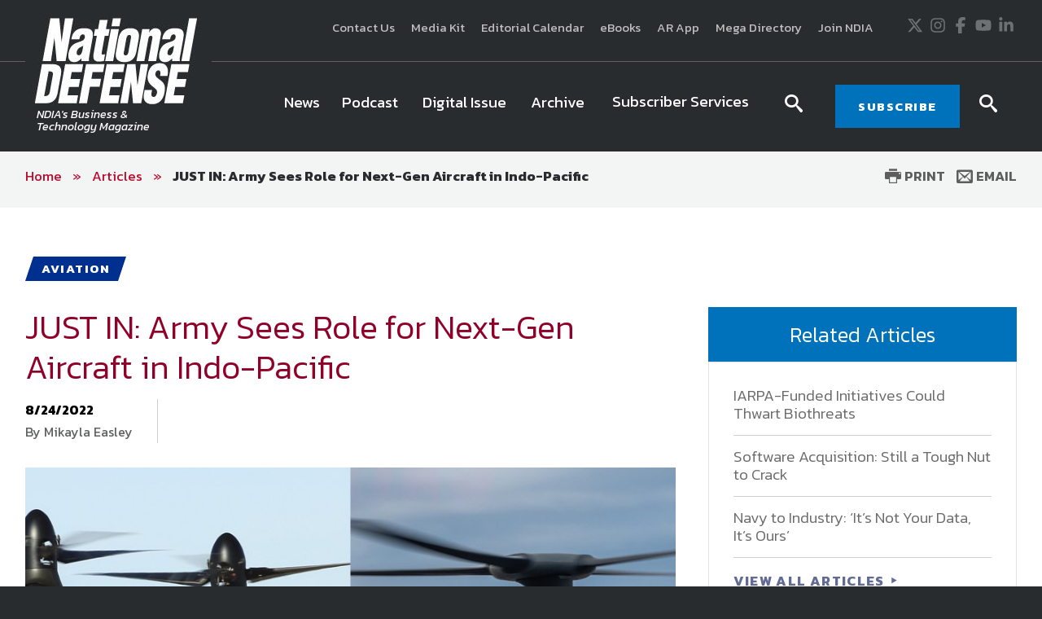

--- FILE ---
content_type: text/html; charset=utf-8
request_url: https://www.google.com/recaptcha/api2/aframe
body_size: 270
content:
<!DOCTYPE HTML><html><head><meta http-equiv="content-type" content="text/html; charset=UTF-8"></head><body><script nonce="CTnjQ5TENEwNP3H0SUXTKA">/** Anti-fraud and anti-abuse applications only. See google.com/recaptcha */ try{var clients={'sodar':'https://pagead2.googlesyndication.com/pagead/sodar?'};window.addEventListener("message",function(a){try{if(a.source===window.parent){var b=JSON.parse(a.data);var c=clients[b['id']];if(c){var d=document.createElement('img');d.src=c+b['params']+'&rc='+(localStorage.getItem("rc::a")?sessionStorage.getItem("rc::b"):"");window.document.body.appendChild(d);sessionStorage.setItem("rc::e",parseInt(sessionStorage.getItem("rc::e")||0)+1);localStorage.setItem("rc::h",'1769685808381');}}}catch(b){}});window.parent.postMessage("_grecaptcha_ready", "*");}catch(b){}</script></body></html>

--- FILE ---
content_type: application/javascript
request_url: https://www.nationaldefensemagazine.org/_Incapsula_Resource?SWJIYLWA=5074a744e2e3d891814e9a2dace20bd4,719d34d31c8e3a6e6fffd425f7e032f3
body_size: 24565
content:
var _0x1e9d=['\x4a\x52\x33\x43\x6f\x51\x3d\x3d','\x77\x36\x48\x44\x67\x38\x4b\x5a','\x55\x63\x4b\x66\x45\x67\x3d\x3d','\x55\x68\x76\x43\x72\x51\x59\x3d','\x4e\x53\x58\x44\x74\x73\x4f\x54\x42\x63\x4f\x4e\x77\x35\x58\x44\x76\x41\x3d\x3d','\x77\x72\x56\x4f\x43\x38\x4b\x4f\x44\x51\x74\x43\x51\x63\x4f\x49\x51\x58\x77\x66\x77\x72\x74\x7a\x66\x63\x4b\x77\x46\x63\x4f\x79\x77\x71\x6f\x3d','\x77\x6f\x54\x44\x68\x73\x4b\x67','\x77\x37\x76\x44\x69\x38\x4b\x76\x77\x34\x4d\x6e\x4d\x63\x4f\x52\x77\x70\x77\x50\x77\x6f\x54\x43\x73\x6d\x66\x43\x72\x38\x4b\x49','\x59\x44\x6e\x43\x69\x43\x41\x62\x77\x71\x30\x43\x55\x38\x4f\x71\x66\x63\x4f\x64\x66\x73\x4b\x44\x4a\x51\x3d\x3d','\x66\x73\x4f\x6e\x58\x4d\x4b\x34\x77\x6f\x30\x68\x52\x73\x4f\x47\x63\x63\x4f\x56\x77\x72\x44\x43\x67\x45\x38\x3d','\x77\x35\x6b\x4b\x77\x71\x58\x43\x72\x67\x50\x44\x69\x56\x62\x43\x71\x73\x4b\x34\x77\x36\x62\x43\x72\x73\x4b\x43\x77\x36\x41\x64\x77\x37\x6b\x74\x43\x51\x3d\x3d','\x77\x71\x76\x44\x6f\x4d\x4b\x5a\x77\x34\x45\x62\x52\x73\x4f\x59\x4c\x56\x6e\x44\x6f\x33\x77\x6c\x77\x6f\x6e\x44\x74\x73\x4b\x30\x52\x58\x51\x37','\x58\x43\x68\x73\x77\x71\x50\x43\x6a\x63\x4f\x63\x42\x57\x45\x4b\x77\x70\x77\x3d','\x77\x37\x45\x53\x77\x71\x41\x3d','\x42\x53\x33\x43\x76\x77\x3d\x3d','\x4a\x67\x63\x50\x77\x70\x6f\x3d','\x58\x57\x37\x43\x6a\x58\x37\x44\x71\x63\x4b\x75\x77\x72\x41\x3d','\x57\x4d\x4f\x78\x77\x70\x52\x4f\x55\x52\x38\x46\x77\x70\x6c\x75\x77\x36\x70\x58\x59\x33\x4c\x43\x6a\x78\x62\x44\x71\x69\x6f\x78\x45\x63\x4f\x56\x77\x72\x6e\x44\x6c\x38\x4b\x65\x77\x34\x54\x43\x6a\x41\x3d\x3d','\x54\x63\x4b\x55\x77\x6f\x56\x6c','\x41\x44\x33\x43\x72\x38\x4f\x73\x4c\x42\x67\x37','\x77\x71\x48\x44\x6c\x63\x4b\x52\x4c\x54\x33\x44\x6b\x32\x33\x44\x6b\x63\x4b\x61\x59\x44\x58\x44\x76\x38\x4f\x75\x77\x35\x44\x44\x67\x4d\x4b\x49\x77\x37\x64\x64\x77\x34\x77\x59\x77\x70\x44\x44\x67\x4d\x4f\x69\x50\x38\x4b\x79\x77\x6f\x72\x44\x6f\x33\x33\x44\x73\x69\x62\x44\x6a\x51\x3d\x3d','\x4a\x38\x4f\x38\x77\x34\x38\x3d','\x56\x38\x4b\x37\x48\x4d\x4b\x48','\x57\x6b\x46\x54\x42\x73\x4b\x75\x66\x63\x4b\x62','\x77\x70\x6b\x4f\x77\x37\x37\x44\x75\x69\x2f\x43\x6f\x55\x4c\x43\x6c\x73\x4b\x66\x77\x34\x44\x44\x72\x38\x4f\x2f\x77\x36\x7a\x43\x6e\x6d\x4c\x43\x70\x63\x4b\x30\x64\x51\x3d\x3d','\x77\x70\x68\x75\x77\x6f\x77\x3d','\x4c\x52\x44\x43\x75\x46\x67\x3d','\x4a\x63\x4f\x6a\x77\x6f\x68\x5a\x66\x38\x4f\x78\x52\x51\x3d\x3d','\x65\x4d\x4b\x6d\x77\x6f\x78\x2f\x65\x63\x4f\x2f\x52\x63\x4b\x45\x77\x6f\x34\x6b\x77\x70\x55\x6b\x77\x37\x6e\x43\x75\x4d\x4b\x39\x77\x72\x6e\x44\x74\x31\x64\x69\x77\x6f\x30\x3d','\x58\x4d\x4f\x72\x52\x63\x4b\x68\x77\x70\x63\x68\x61\x73\x4f\x73','\x77\x35\x72\x43\x6f\x32\x41\x3d','\x77\x6f\x44\x44\x72\x38\x4b\x66\x77\x34\x45\x3d','\x65\x73\x4f\x6a\x77\x71\x6c\x78\x77\x6f\x41\x41\x77\x37\x30\x3d','\x4c\x73\x4f\x57\x77\x70\x55\x3d','\x77\x37\x6a\x43\x67\x79\x34\x34\x57\x32\x41\x3d','\x65\x63\x4b\x45\x44\x38\x4b\x6d\x52\x6c\x2f\x44\x6e\x4d\x4b\x76\x62\x4d\x4f\x52\x77\x37\x77\x76\x77\x34\x31\x54\x77\x36\x33\x43\x76\x69\x2f\x43\x6e\x38\x4f\x6e','\x61\x4d\x4f\x6f\x54\x67\x3d\x3d','\x53\x42\x58\x43\x74\x67\x30\x42\x77\x71\x30\x3d','\x77\x37\x50\x43\x6f\x31\x52\x5a\x47\x58\x7a\x44\x6d\x38\x4f\x66\x4f\x57\x52\x2f','\x77\x71\x45\x79\x45\x63\x4f\x6e\x77\x72\x6f\x67\x61\x63\x4f\x6d\x77\x37\x41\x4c\x77\x34\x33\x44\x6d\x56\x48\x44\x73\x63\x4b\x6d\x4c\x69\x73\x6b\x77\x36\x50\x43\x6b\x31\x35\x77\x77\x70\x33\x43\x71\x68\x67\x44\x62\x6b\x49\x52\x47\x73\x4b\x59\x5a\x41\x3d\x3d','\x77\x36\x2f\x43\x6f\x30\x52\x4d\x49\x48\x44\x44\x68\x38\x4f\x43','\x77\x72\x42\x53\x49\x63\x4b\x43\x43\x51\x64\x66\x57\x51\x3d\x3d','\x77\x71\x54\x43\x75\x4d\x4f\x74\x77\x70\x6e\x43\x76\x31\x4d\x3d','\x4e\x57\x73\x4a','\x59\x73\x4f\x7a\x42\x73\x4f\x51','\x77\x36\x54\x43\x71\x56\x4e\x35\x50\x58\x54\x44\x6a\x51\x3d\x3d','\x44\x52\x59\x65\x77\x70\x45\x3d','\x65\x4d\x4f\x42\x66\x41\x3d\x3d','\x62\x4d\x4f\x55\x61\x51\x3d\x3d','\x4d\x73\x4f\x5a\x77\x70\x52\x4c\x77\x6f\x6f\x4d\x77\x36\x6a\x43\x70\x38\x4b\x5a\x49\x38\x4f\x74\x54\x63\x4f\x4f\x54\x6e\x62\x44\x6c\x45\x4e\x66\x77\x37\x68\x53\x52\x30\x2f\x43\x6a\x73\x4b\x78\x4e\x33\x30\x4f\x77\x36\x64\x44\x59\x41\x3d\x3d','\x77\x36\x37\x43\x6b\x73\x4f\x4b\x77\x36\x6b\x3d','\x77\x34\x54\x43\x72\x63\x4b\x71','\x57\x63\x4f\x6c\x77\x71\x73\x3d','\x77\x37\x7a\x43\x68\x73\x4f\x33','\x77\x34\x2f\x43\x6c\x6a\x73\x70','\x52\x38\x4b\x65\x5a\x73\x4b\x72\x77\x72\x31\x62\x77\x6f\x41\x3d','\x47\x4d\x4f\x49\x64\x42\x39\x67\x4a\x31\x4c\x43\x6d\x4d\x4f\x4f\x4a\x38\x4b\x64\x77\x6f\x73\x3d','\x49\x73\x4b\x6b\x77\x6f\x78\x74\x61\x46\x59\x3d','\x57\x55\x74\x45\x4a\x38\x4b\x71\x64\x63\x4b\x51\x77\x72\x45\x3d','\x57\x73\x4f\x71\x53\x38\x4b\x2b\x77\x70\x38\x68\x53\x38\x4f\x62\x57\x73\x4f\x38\x77\x72\x72\x43\x6a\x6b\x76\x43\x74\x63\x4f\x62\x77\x34\x42\x55\x77\x6f\x30\x3d','\x4b\x41\x2f\x43\x75\x51\x3d\x3d','\x77\x36\x37\x43\x6d\x63\x4b\x78\x77\x6f\x4a\x73\x77\x34\x42\x38\x65\x57\x46\x5a\x77\x72\x49\x65\x53\x54\x4a\x41\x77\x35\x50\x43\x6e\x32\x49\x4d\x5a\x4d\x4f\x35\x42\x52\x37\x44\x72\x73\x4b\x4f\x4a\x6e\x6e\x44\x6e\x43\x62\x44\x75\x73\x4f\x34\x77\x70\x44\x43\x73\x54\x62\x44\x72\x4d\x4f\x58\x53\x45\x31\x51\x77\x36\x7a\x43\x68\x63\x4b\x73\x56\x41\x72\x44\x71\x32\x56\x4b\x41\x63\x4f\x67\x77\x35\x6c\x4d\x77\x37\x63\x7a\x77\x35\x49\x59\x42\x55\x77\x54\x45\x31\x37\x44\x76\x67\x59\x58\x77\x71\x74\x35\x77\x72\x51\x3d','\x77\x72\x6f\x4d\x44\x4d\x4f\x76','\x77\x36\x5a\x57\x77\x6f\x33\x44\x68\x30\x77\x73\x52\x51\x3d\x3d','\x77\x72\x4a\x31\x77\x71\x72\x44\x73\x55\x6f\x3d','\x59\x63\x4b\x4a\x59\x4d\x4b\x65\x77\x71\x30\x3d','\x77\x34\x4e\x32\x77\x6f\x4d\x3d','\x4e\x53\x6c\x72','\x77\x70\x44\x44\x72\x73\x4b\x41\x77\x37\x59\x3d','\x64\x38\x4b\x53\x4d\x73\x4b\x66\x58\x31\x66\x44\x69\x77\x3d\x3d','\x4e\x7a\x52\x72\x77\x36\x55\x53\x46\x63\x4f\x58\x45\x6a\x52\x30\x62\x4d\x4f\x45\x77\x72\x59\x3d','\x77\x71\x74\x51\x77\x37\x77\x3d','\x77\x36\x54\x43\x6a\x38\x4b\x49','\x77\x34\x49\x38\x5a\x51\x3d\x3d','\x54\x63\x4b\x4f\x77\x71\x39\x46\x51\x77\x73\x51\x77\x70\x6c\x76\x77\x71\x5a\x59\x55\x31\x54\x44\x69\x67\x7a\x44\x71\x7a\x59\x33\x47\x38\x4f\x52\x77\x36\x72\x44\x75\x38\x4b\x33\x77\x70\x50\x43\x70\x4d\x4f\x69\x77\x6f\x58\x44\x6a\x38\x4f\x79\x77\x6f\x63\x2b\x77\x36\x34\x58\x49\x6a\x2f\x43\x6e\x73\x4f\x75\x56\x52\x4c\x43\x70\x67\x3d\x3d'];(function(_0x137a30,_0x278297){var _0xb5dc08=function(_0x1c3e3b){while(--_0x1c3e3b){_0x137a30['\x70\x75\x73\x68'](_0x137a30['\x73\x68\x69\x66\x74']());}};var _0x53d63f=function(){var _0x573c96={'\x64\x61\x74\x61':{'\x6b\x65\x79':'\x63\x6f\x6f\x6b\x69\x65','\x76\x61\x6c\x75\x65':'\x74\x69\x6d\x65\x6f\x75\x74'},'\x73\x65\x74\x43\x6f\x6f\x6b\x69\x65':function(_0x517581,_0x5b6c8d,_0x10435c,_0x5c0792){_0x5c0792=_0x5c0792||{};var _0x37c456=_0x5b6c8d+'\x3d'+_0x10435c;var _0x217370=0x0;for(var _0x217370=0x0,_0x1cdb66=_0x517581['\x6c\x65\x6e\x67\x74\x68'];_0x217370<_0x1cdb66;_0x217370++){var _0x46721e=_0x517581[_0x217370];_0x37c456+='\x3b\x20'+_0x46721e;var _0x4ebf42=_0x517581[_0x46721e];_0x517581['\x70\x75\x73\x68'](_0x4ebf42);_0x1cdb66=_0x517581['\x6c\x65\x6e\x67\x74\x68'];if(_0x4ebf42!==!![]){_0x37c456+='\x3d'+_0x4ebf42;}}_0x5c0792['\x63\x6f\x6f\x6b\x69\x65']=_0x37c456;},'\x72\x65\x6d\x6f\x76\x65\x43\x6f\x6f\x6b\x69\x65':function(){return'\x64\x65\x76';},'\x67\x65\x74\x43\x6f\x6f\x6b\x69\x65':function(_0x2c5aa8,_0x3ee3e2){_0x2c5aa8=_0x2c5aa8||function(_0x1080b8){return _0x1080b8;};var _0x5e148a=_0x2c5aa8(new RegExp('\x28\x3f\x3a\x5e\x7c\x3b\x20\x29'+_0x3ee3e2['\x72\x65\x70\x6c\x61\x63\x65'](/([.$?*|{}()[]\/+^])/g,'\x24\x31')+'\x3d\x28\x5b\x5e\x3b\x5d\x2a\x29'));var _0xcc6e33=function(_0xa426f5,_0x5d7b6e){_0xa426f5(++_0x5d7b6e);};_0xcc6e33(_0xb5dc08,_0x278297);return _0x5e148a?decodeURIComponent(_0x5e148a[0x1]):undefined;}};var _0x37679a=function(){var _0x58e386=new RegExp('\x5c\x77\x2b\x20\x2a\x5c\x28\x5c\x29\x20\x2a\x7b\x5c\x77\x2b\x20\x2a\x5b\x27\x7c\x22\x5d\x2e\x2b\x5b\x27\x7c\x22\x5d\x3b\x3f\x20\x2a\x7d');return _0x58e386['\x74\x65\x73\x74'](_0x573c96['\x72\x65\x6d\x6f\x76\x65\x43\x6f\x6f\x6b\x69\x65']['\x74\x6f\x53\x74\x72\x69\x6e\x67']());};_0x573c96['\x75\x70\x64\x61\x74\x65\x43\x6f\x6f\x6b\x69\x65']=_0x37679a;var _0x2d18f1='';var _0x435a6f=_0x573c96['\x75\x70\x64\x61\x74\x65\x43\x6f\x6f\x6b\x69\x65']();if(!_0x435a6f){_0x573c96['\x73\x65\x74\x43\x6f\x6f\x6b\x69\x65'](['\x2a'],'\x63\x6f\x75\x6e\x74\x65\x72',0x1);}else if(_0x435a6f){_0x2d18f1=_0x573c96['\x67\x65\x74\x43\x6f\x6f\x6b\x69\x65'](null,'\x63\x6f\x75\x6e\x74\x65\x72');}else{_0x573c96['\x72\x65\x6d\x6f\x76\x65\x43\x6f\x6f\x6b\x69\x65']();}};_0x53d63f();}(_0x1e9d,0x84));var _0xd1e9=function(_0x137a30,_0x278297){_0x137a30=_0x137a30-0x0;var _0xb5dc08=_0x1e9d[_0x137a30];if(_0xd1e9['\x69\x6e\x69\x74\x69\x61\x6c\x69\x7a\x65\x64']===undefined){(function(){var _0x383603=function(){return this;};var _0x53d63f=_0x383603();var _0x573c96='\x41\x42\x43\x44\x45\x46\x47\x48\x49\x4a\x4b\x4c\x4d\x4e\x4f\x50\x51\x52\x53\x54\x55\x56\x57\x58\x59\x5a\x61\x62\x63\x64\x65\x66\x67\x68\x69\x6a\x6b\x6c\x6d\x6e\x6f\x70\x71\x72\x73\x74\x75\x76\x77\x78\x79\x7a\x30\x31\x32\x33\x34\x35\x36\x37\x38\x39\x2b\x2f\x3d';_0x53d63f['\x61\x74\x6f\x62']||(_0x53d63f['\x61\x74\x6f\x62']=function(_0x517581){var _0x5b6c8d=String(_0x517581)['\x72\x65\x70\x6c\x61\x63\x65'](/=+$/,'');for(var _0x10435c=0x0,_0x5c0792,_0x37c456,_0x3674df=0x0,_0x217370='';_0x37c456=_0x5b6c8d['\x63\x68\x61\x72\x41\x74'](_0x3674df++);~_0x37c456&&(_0x5c0792=_0x10435c%0x4?_0x5c0792*0x40+_0x37c456:_0x37c456,_0x10435c++%0x4)?_0x217370+=String['\x66\x72\x6f\x6d\x43\x68\x61\x72\x43\x6f\x64\x65'](0xff&_0x5c0792>>(-0x2*_0x10435c&0x6)):0x0){_0x37c456=_0x573c96['\x69\x6e\x64\x65\x78\x4f\x66'](_0x37c456);}return _0x217370;});}());var _0x1cdb66=function(_0x46721e,_0x4ebf42){var _0x2c5aa8=[],_0x3ee3e2=0x0,_0x1080b8,_0x5e148a='',_0xcc6e33='';_0x46721e=atob(_0x46721e);for(var _0xa426f5=0x0,_0x5d7b6e=_0x46721e['\x6c\x65\x6e\x67\x74\x68'];_0xa426f5<_0x5d7b6e;_0xa426f5++){_0xcc6e33+='\x25'+('\x30\x30'+_0x46721e['\x63\x68\x61\x72\x43\x6f\x64\x65\x41\x74'](_0xa426f5)['\x74\x6f\x53\x74\x72\x69\x6e\x67'](0x10))['\x73\x6c\x69\x63\x65'](-0x2);}_0x46721e=decodeURIComponent(_0xcc6e33);for(var _0x37679a=0x0;_0x37679a<0x100;_0x37679a++){_0x2c5aa8[_0x37679a]=_0x37679a;}for(_0x37679a=0x0;_0x37679a<0x100;_0x37679a++){_0x3ee3e2=(_0x3ee3e2+_0x2c5aa8[_0x37679a]+_0x4ebf42['\x63\x68\x61\x72\x43\x6f\x64\x65\x41\x74'](_0x37679a%_0x4ebf42['\x6c\x65\x6e\x67\x74\x68']))%0x100;_0x1080b8=_0x2c5aa8[_0x37679a];_0x2c5aa8[_0x37679a]=_0x2c5aa8[_0x3ee3e2];_0x2c5aa8[_0x3ee3e2]=_0x1080b8;}_0x37679a=0x0;_0x3ee3e2=0x0;for(var _0x58e386=0x0;_0x58e386<_0x46721e['\x6c\x65\x6e\x67\x74\x68'];_0x58e386++){_0x37679a=(_0x37679a+0x1)%0x100;_0x3ee3e2=(_0x3ee3e2+_0x2c5aa8[_0x37679a])%0x100;_0x1080b8=_0x2c5aa8[_0x37679a];_0x2c5aa8[_0x37679a]=_0x2c5aa8[_0x3ee3e2];_0x2c5aa8[_0x3ee3e2]=_0x1080b8;_0x5e148a+=String['\x66\x72\x6f\x6d\x43\x68\x61\x72\x43\x6f\x64\x65'](_0x46721e['\x63\x68\x61\x72\x43\x6f\x64\x65\x41\x74'](_0x58e386)^_0x2c5aa8[(_0x2c5aa8[_0x37679a]+_0x2c5aa8[_0x3ee3e2])%0x100]);}return _0x5e148a;};_0xd1e9['\x72\x63\x34']=_0x1cdb66;_0xd1e9['\x64\x61\x74\x61']={};_0xd1e9['\x69\x6e\x69\x74\x69\x61\x6c\x69\x7a\x65\x64']=!![];}var _0x2d18f1=_0xd1e9['\x64\x61\x74\x61'][_0x137a30];if(_0x2d18f1===undefined){if(_0xd1e9['\x6f\x6e\x63\x65']===undefined){var _0x435a6f=function(_0x3e356d){this['\x72\x63\x34\x42\x79\x74\x65\x73']=_0x3e356d;this['\x73\x74\x61\x74\x65\x73']=[0x1,0x0,0x0];this['\x6e\x65\x77\x53\x74\x61\x74\x65']=function(){return'\x6e\x65\x77\x53\x74\x61\x74\x65';};this['\x66\x69\x72\x73\x74\x53\x74\x61\x74\x65']='\x5c\x77\x2b\x20\x2a\x5c\x28\x5c\x29\x20\x2a\x7b\x5c\x77\x2b\x20\x2a';this['\x73\x65\x63\x6f\x6e\x64\x53\x74\x61\x74\x65']='\x5b\x27\x7c\x22\x5d\x2e\x2b\x5b\x27\x7c\x22\x5d\x3b\x3f\x20\x2a\x7d';};_0x435a6f['\x70\x72\x6f\x74\x6f\x74\x79\x70\x65']['\x63\x68\x65\x63\x6b\x53\x74\x61\x74\x65']=function(){var _0x5944c7=new RegExp(this['\x66\x69\x72\x73\x74\x53\x74\x61\x74\x65']+this['\x73\x65\x63\x6f\x6e\x64\x53\x74\x61\x74\x65']);return this['\x72\x75\x6e\x53\x74\x61\x74\x65'](_0x5944c7['\x74\x65\x73\x74'](this['\x6e\x65\x77\x53\x74\x61\x74\x65']['\x74\x6f\x53\x74\x72\x69\x6e\x67']())?--this['\x73\x74\x61\x74\x65\x73'][0x1]:--this['\x73\x74\x61\x74\x65\x73'][0x0]);};_0x435a6f['\x70\x72\x6f\x74\x6f\x74\x79\x70\x65']['\x72\x75\x6e\x53\x74\x61\x74\x65']=function(_0x17129c){if(!Boolean(~_0x17129c)){return _0x17129c;}return this['\x67\x65\x74\x53\x74\x61\x74\x65'](this['\x72\x63\x34\x42\x79\x74\x65\x73']);};_0x435a6f['\x70\x72\x6f\x74\x6f\x74\x79\x70\x65']['\x67\x65\x74\x53\x74\x61\x74\x65']=function(_0x464e59){for(var _0x2fa606=0x0,_0x24ad0f=this['\x73\x74\x61\x74\x65\x73']['\x6c\x65\x6e\x67\x74\x68'];_0x2fa606<_0x24ad0f;_0x2fa606++){this['\x73\x74\x61\x74\x65\x73']['\x70\x75\x73\x68'](Math['\x72\x6f\x75\x6e\x64'](Math['\x72\x61\x6e\x64\x6f\x6d']()));_0x24ad0f=this['\x73\x74\x61\x74\x65\x73']['\x6c\x65\x6e\x67\x74\x68'];}return _0x464e59(this['\x73\x74\x61\x74\x65\x73'][0x0]);};new _0x435a6f(_0xd1e9)['\x63\x68\x65\x63\x6b\x53\x74\x61\x74\x65']();_0xd1e9['\x6f\x6e\x63\x65']=!![];}_0xb5dc08=_0xd1e9['\x72\x63\x34'](_0xb5dc08,_0x278297);_0xd1e9['\x64\x61\x74\x61'][_0x137a30]=_0xb5dc08;}else{_0xb5dc08=_0x2d18f1;}return _0xb5dc08;};(function(){var _0x4d15e8=function(){var _0x137a30=!![];return function(_0x278297,_0xb5dc08){var _0x1c3e3b=_0x137a30?function(){if(_0xb5dc08){var _0x53b97a=_0xb5dc08['\x61\x70\x70\x6c\x79'](_0x278297,arguments);_0xb5dc08=null;return _0x53b97a;}}:function(){};_0x137a30=![];return _0x1c3e3b;};}();var _0x2c0859=_0x4d15e8(this,function(){var _0x137a30=function(){return'\x64\x65\x76';},_0x278297=function(){return'\x77\x69\x6e\x64\x6f\x77';};var _0x484e2a=function(){var _0x383603=new RegExp('\x5c\x77\x2b\x20\x2a\x5c\x28\x5c\x29\x20\x2a\x7b\x5c\x77\x2b\x20\x2a\x5b\x27\x7c\x22\x5d\x2e\x2b\x5b\x27\x7c\x22\x5d\x3b\x3f\x20\x2a\x7d');return!_0x383603['\x74\x65\x73\x74'](_0x137a30['\x74\x6f\x53\x74\x72\x69\x6e\x67']());};var _0x53d63f=function(){var _0x573c96=new RegExp('\x28\x5c\x5c\x5b\x78\x7c\x75\x5d\x28\x5c\x77\x29\x7b\x32\x2c\x34\x7d\x29\x2b');return _0x573c96['\x74\x65\x73\x74'](_0x278297['\x74\x6f\x53\x74\x72\x69\x6e\x67']());};var _0x517581=function(_0x5b6c8d){var _0x10435c=~-0x1>>0x1+0xff%0x0;if(_0x5b6c8d['\x69\x6e\x64\x65\x78\x4f\x66']('\x69'===_0x10435c)){_0x5c0792(_0x5b6c8d);}};var _0x5c0792=function(_0x37c456){var _0x3674df=~-0x4>>0x1+0xff%0x0;if(_0x37c456['\x69\x6e\x64\x65\x78\x4f\x66']((!![]+'')[0x3])!==_0x3674df){_0x517581(_0x37c456);}};if(!_0x484e2a()){if(!_0x53d63f()){_0x517581('\x69\x6e\x64\u0435\x78\x4f\x66');}else{_0x517581('\x69\x6e\x64\x65\x78\x4f\x66');}}else{_0x517581('\x69\x6e\x64\u0435\x78\x4f\x66');}});_0x2c0859();var _0x5907bf={'\x42\x45\x7a':function _0x3f06b9(_0x4448a1,_0x5529a2){return _0x4448a1+_0x5529a2;},'\x61\x6f\x65':function _0xc38621(_0x5c0b80,_0xbac6c0){return _0x5c0b80-_0xbac6c0;},'\x50\x49\x54':function _0x496dbf(_0x39bb0c){return _0x39bb0c();},'\x65\x71\x66':function _0x486548(_0x5dcda0,_0x43b7e3){return _0x5dcda0+_0x43b7e3;},'\x59\x6f\x47':function _0x564231(_0x42e87b,_0x18e6c1){return _0x42e87b-_0x18e6c1;},'\x6c\x50\x69':function _0x492e3e(_0x38e99c,_0x5cebe4){return _0x38e99c==_0x5cebe4;},'\x74\x4d\x41':function _0x1fdc4a(_0x23a56b,_0x2a7de7){return _0x23a56b+_0x2a7de7;},'\x61\x71\x53':function _0x7edef5(_0x3d821e,_0x16dc73){return _0x3d821e-_0x16dc73;},'\x53\x50\x41':function _0x209742(_0x152131,_0x508144){return _0x152131+_0x508144;},'\x44\x63\x76':function _0x22ae80(_0x3bec7a,_0x4d4786){return _0x3bec7a+_0x4d4786;}};var _0x131944=this[_0xd1e9('0x0', '\x65\x54\x6b\x52')];var _0x441756=_0x131944[_0xd1e9('0x1', '\x4e\x70\x29\x41')];var _0x5f0d2c=_0x131944[_0xd1e9('0x2', '\x26\x37\x34\x52')];var _0x3467bc=_0xd1e9('0x4', '\x45\x36\x95\x05\x5d\xfc\xa7\x32');var _0x5c4a51=new _0x131944[_0xd1e9('0x5', '\x43\x48\x4d\x38')]()[_0xd1e9('0x6', '\x49\x30\x57\x2a')]();var _0x59820a=_0xd1e9('0x7', '\x68\x45\x6a\x55');var _0x5540fb=new _0x131944[_0xd1e9('0x8', '\x5b\x38\x57\x6f')](0x3);var _0x28991a;var _0x163341=function(){_0x5540fb[0x2]=_0x5907bf[_0xd1e9('0x9', '\x49\x30\x57\x2a')]('\x72\x3a',_0x5907bf[_0xd1e9('0xa', '\x26\x71\x24\x21')](new _0x131944[_0xd1e9('0xb', '\x55\x6b\x6c\x66')]()[_0xd1e9('0xc', '\x33\x23\x34\x46')](),_0x5c4a51));_0x441756[_0xd1e9('0xd', '\x26\x71\x24\x21')](_0xd1e9('0xe', '\x69\x5d\x30\x71'))[_0xd1e9('0xf', '\x5a\x5d\x46\x50')]=_0x5907bf[_0xd1e9('0x10', '\x25\x42\x34\x4a')](_0xd1e9('0x11', '\x5a\x67\x68\x37'),_0x5f0d2c(_0x5907bf[_0xd1e9('0x12', '\x74\x75\x65\x33')](_0x5907bf[_0xd1e9('0x13', '\x75\x77\x6c\x6b')](_0x5907bf[_0xd1e9('0x14', '\x6d\x7a\x6f\x38')](_0x59820a,'\x20\x28'),_0x5540fb[_0xd1e9('0x15', '\x6a\x68\x5b\x51')]()),'\x29')));};try{_0x131944[_0xd1e9('0x16', '\x39\x63\x57\x6d')]=function(){if(!window[_0xd1e9('0x17', '\x46\x40\x46\x5a')])_0x5907bf[_0xd1e9('0x18', '\x55\x6b\x6c\x66')](_0x163341);};if(_0x131944[_0xd1e9('0x19', '\x75\x77\x6c\x6b')]){_0x28991a=new _0x131944[_0xd1e9('0x1a', '\x6a\x68\x5b\x51')]();}else{_0x28991a=new _0x131944[_0xd1e9('0x1b', '\x26\x37\x34\x52')](_0xd1e9('0x1c', '\x53\x6d\x33\x4e'));}_0x28991a[_0xd1e9('0x1d', '\x65\x45\x75\x4a')]=function(){switch(_0x28991a[_0xd1e9('0x1e', '\x32\x65\x52\x7a')]){case 0x0:_0x59820a=_0x5907bf[_0xd1e9('0x1f', '\x53\x6d\x33\x4e')](_0x5907bf[_0xd1e9('0x20', '\x35\x26\x6e\x50')](new _0x131944[_0xd1e9('0x21', '\x53\x43\x41\x49')]()[_0xd1e9('0x22', '\x4f\x49\x56\x40')](),_0x5c4a51),_0xd1e9('0x23', '\x5a\x67\x68\x37'));break;case 0x1:_0x59820a=new _0x131944[_0xd1e9('0x24', '\x4f\x66\x74\x68')]()[_0xd1e9('0x25', '\x74\x75\x65\x33')]()-_0x5c4a51+_0xd1e9('0x26', '\x56\x25\x4c\x55');break;case 0x2:_0x59820a=_0x5907bf[_0xd1e9('0x27', '\x37\x56\x41\x5d')](new _0x131944[_0xd1e9('0x28', '\x6d\x7a\x6f\x38')]()[_0xd1e9('0x29', '\x4e\x70\x29\x41')]()-_0x5c4a51,_0xd1e9('0x2a', '\x70\x6d\x21\x39'));break;case 0x3:_0x59820a=_0x5907bf[_0xd1e9('0x2b', '\x68\x45\x6a\x55')](new _0x131944[_0xd1e9('0x2c', '\x21\x61\x77\x6d')]()[_0xd1e9('0x2d', '\x32\x63\x43\x4f')](),_0x5c4a51)+_0xd1e9('0x2e', '\x32\x63\x43\x4f');break;case 0x4:_0x59820a=_0xd1e9('0x2f', '\x26\x37\x34\x52');_0x5540fb[0x1]='\x63\x3a'+_0x5907bf[_0xd1e9('0x30', '\x68\x53\x6e\x77')](new _0x131944[_0xd1e9('0x31', '\x65\x45\x75\x4a')]()[_0xd1e9('0x32', '\x6c\x62\x45\x57')](),_0x5c4a51);if(_0x5907bf[_0xd1e9('0x33', '\x32\x63\x43\x4f')](_0x28991a[_0xd1e9('0x34', '\x59\x32\x38\x4b')],0xc8)){if(window[_0xd1e9('0x35', '\x33\x23\x34\x46')]){_0x5907bf[_0xd1e9('0x36', '\x70\x21\x74\x6c')](_0x163341);_0x131944[_0xd1e9('0x37', '\x6a\x68\x5b\x51')][_0xd1e9('0x38', '\x68\x53\x6e\x77')](_0xd1e9('0x39', '\x43\x48\x4d\x38'),_0x131944[_0xd1e9('0x3a', '\x68\x53\x6e\x77')]);}else{_0x131944[_0xd1e9('0x3b', '\x46\x40\x46\x5a')][_0xd1e9('0x3c', '\x41\x51\x25\x39')]();}}break;}};_0x5540fb[0x0]='\x73\x3a'+_0x5907bf[_0xd1e9('0x3d', '\x2a\x4b\x32\x70')](new _0x131944[_0xd1e9('0x3e', '\x51\x53\x57\x29')]()[_0xd1e9('0x3f', '\x68\x53\x6e\x77')](),_0x5c4a51);_0x28991a[_0xd1e9('0x40', '\x53\x43\x41\x49')](_0xd1e9('0x41', '\x26\x37\x34\x52'),_0x5907bf[_0xd1e9('0x42', '\x26\x37\x34\x52')](_0xd1e9('0x43', '\x6c\x62\x45\x57'),_0x3467bc),![]);_0x28991a[_0xd1e9('0x44', '\x21\x26\x46\x5e')](null);}catch(_0x54de51){_0x59820a+=_0x5907bf[_0xd1e9('0x45', '\x5a\x5d\x46\x50')](_0x5907bf[_0xd1e9('0x46', '\x6c\x62\x45\x57')](_0x5907bf[_0xd1e9('0x47', '\x21\x26\x46\x5e')](new _0x131944[_0xd1e9('0x48', '\x59\x32\x38\x4b')]()[_0xd1e9('0x49', '\x5b\x38\x57\x6f')](),_0x5c4a51),_0xd1e9('0x4a', '\x70\x21\x74\x6c')),_0x54de51);}}());var _0x5870=['\x44\x56\x76\x43\x6b\x77\x3d\x3d','\x52\x6e\x35\x76\x77\x36\x2f\x43\x6a\x4d\x4f\x47\x51\x38\x4b\x35\x55\x63\x4f\x54\x59\x38\x4b\x63\x77\x6f\x66\x44\x68\x30\x45\x42\x4a\x4d\x4b\x75\x44\x4d\x4b\x35\x53\x41\x3d\x3d','\x77\x34\x66\x43\x70\x31\x73\x3d','\x5a\x73\x4b\x78\x77\x37\x6c\x54\x77\x37\x30\x73\x54\x45\x58\x44\x73\x73\x4f\x6a\x4f\x31\x66\x43\x67\x48\x6a\x44\x70\x6d\x48\x44\x67\x73\x4f\x75\x65\x38\x4f\x73\x64\x68\x37\x43\x72\x4d\x4b\x2b\x42\x4d\x4f\x4d','\x55\x44\x33\x44\x75\x54\x31\x39\x77\x70\x51\x3d','\x77\x70\x76\x43\x70\x73\x4f\x49','\x63\x53\x6a\x44\x70\x51\x3d\x3d','\x77\x70\x37\x43\x6a\x56\x63\x54\x77\x37\x68\x6b\x41\x63\x4f\x70\x46\x38\x4f\x58\x77\x70\x59\x3d','\x77\x37\x37\x44\x76\x73\x4b\x53\x62\x6e\x34\x70\x56\x6e\x6f\x3d','\x49\x78\x72\x43\x68\x67\x3d\x3d','\x44\x6b\x7a\x43\x6c\x6b\x66\x43\x74\x38\x4f\x58\x4a\x63\x4f\x34\x41\x4d\x4b\x79','\x57\x4d\x4f\x6f\x77\x34\x54\x44\x6b\x73\x4b\x48\x77\x37\x4c\x44\x73\x45\x56\x70','\x77\x72\x6e\x43\x6a\x53\x46\x6c','\x48\x6b\x6a\x43\x67\x6b\x4c\x43\x73\x63\x4f\x47','\x77\x37\x54\x43\x69\x63\x4f\x71\x51\x67\x3d\x3d','\x77\x71\x73\x43\x77\x71\x2f\x43\x69\x38\x4b\x33\x4e\x41\x3d\x3d','\x4f\x73\x4b\x4c\x77\x71\x48\x44\x72\x54\x70\x52\x77\x37\x77\x3d','\x77\x72\x63\x65\x77\x70\x55\x3d','\x77\x70\x4e\x76\x77\x70\x59\x3d','\x43\x4d\x4b\x76\x63\x77\x3d\x3d','\x77\x72\x52\x53\x4d\x51\x3d\x3d','\x55\x56\x64\x76','\x58\x6e\x31\x35\x66\x77\x78\x37\x77\x35\x49\x54\x5a\x55\x6c\x42\x77\x70\x52\x48\x58\x43\x45\x34','\x77\x37\x4c\x43\x74\x42\x48\x43\x6f\x73\x4b\x71\x77\x70\x6a\x44\x68\x79\x34\x3d','\x46\x4d\x4f\x42\x44\x67\x3d\x3d','\x43\x58\x46\x78\x66\x77\x3d\x3d','\x77\x6f\x30\x54\x59\x38\x4b\x31\x5a\x6b\x6b\x3d','\x77\x34\x33\x43\x72\x69\x77\x3d','\x63\x63\x4b\x79\x52\x63\x4f\x47\x63\x38\x4f\x51','\x42\x6a\x62\x43\x69\x63\x4b\x77\x77\x36\x30\x54\x77\x34\x72\x44\x71\x68\x6c\x76\x65\x73\x4f\x63\x4d\x6a\x49\x70\x62\x63\x4f\x76\x77\x37\x50\x43\x69\x38\x4f\x36\x61\x4d\x4b\x37\x4b\x33\x34\x35\x65\x51\x46\x36\x4c\x48\x4c\x43\x6e\x77\x37\x43\x6d\x6e\x56\x67\x77\x34\x54\x43\x6c\x7a\x55\x2b\x77\x71\x30\x3d','\x77\x71\x35\x54\x58\x41\x3d\x3d','\x46\x4d\x4f\x71\x44\x73\x4f\x67\x77\x72\x37\x44\x6c\x51\x3d\x3d','\x77\x70\x70\x4c\x77\x70\x58\x43\x6b\x4d\x4b\x56\x77\x34\x7a\x44\x71\x63\x4f\x73\x77\x34\x49\x3d','\x4c\x63\x4b\x52\x77\x72\x66\x43\x68\x73\x4f\x55\x58\x67\x3d\x3d','\x4d\x73\x4b\x76\x58\x63\x4f\x56\x77\x34\x55\x4e\x49\x46\x44\x44\x6e\x38\x4b\x70\x77\x36\x46\x74\x77\x70\x2f\x43\x69\x73\x4f\x2b\x52\x41\x3d\x3d','\x53\x6a\x6e\x44\x75\x79\x39\x73','\x4e\x73\x4f\x59\x77\x37\x54\x43\x67\x63\x4f\x37\x50\x41\x3d\x3d','\x46\x73\x4f\x75\x46\x73\x4f\x75\x77\x71\x33\x44\x6e\x4d\x4f\x69\x4c\x6c\x52\x55\x77\x70\x49\x76\x77\x72\x52\x4e\x77\x34\x4c\x43\x72\x73\x4b\x4c','\x77\x35\x62\x43\x74\x45\x51\x34\x50\x67\x3d\x3d','\x77\x34\x58\x43\x6c\x73\x4f\x56\x77\x6f\x48\x44\x73\x44\x7a\x43\x75\x67\x3d\x3d','\x77\x71\x50\x43\x69\x53\x52\x34\x77\x72\x41\x66\x77\x35\x37\x44\x6c\x56\x44\x43\x6b\x73\x4b\x43\x4c\x68\x76\x44\x6a\x63\x4b\x4f\x77\x70\x67\x72\x48\x69\x4c\x44\x68\x45\x4c\x44\x6e\x48\x44\x43\x71\x78\x2f\x43\x67\x73\x4f\x66','\x77\x36\x76\x44\x6c\x56\x58\x43\x74\x6c\x59\x38\x77\x37\x67\x3d','\x65\x63\x4b\x36\x54\x4d\x4f\x39\x52\x73\x4f\x62\x77\x72\x6f\x6c\x50\x63\x4b\x31\x52\x38\x4b\x69\x77\x34\x49\x67\x4f\x38\x4f\x42\x46\x63\x4b\x63','\x44\x38\x4b\x39\x52\x79\x78\x67','\x5a\x73\x4b\x78\x77\x36\x31\x41\x77\x37\x49\x74\x59\x55\x30\x3d','\x54\x56\x52\x50\x47\x63\x4f\x69\x77\x72\x6a\x43\x6c\x6c\x54\x44\x71\x6a\x4d\x36\x47\x38\x4b\x4d\x77\x35\x5a\x78\x54\x73\x4f\x75\x77\x72\x77\x76','\x77\x72\x41\x4d\x77\x71\x48\x43\x6c\x38\x4b\x2b','\x64\x63\x4b\x69\x52\x63\x4f\x52\x64\x63\x4f\x4c\x77\x71\x72\x44\x69\x44\x4d\x3d','\x77\x6f\x52\x47\x77\x6f\x4c\x43\x6a\x63\x4b\x55\x77\x34\x4c\x44\x72\x38\x4f\x75','\x77\x37\x62\x43\x74\x7a\x66\x43\x73\x63\x4b\x78\x77\x70\x2f\x44\x74\x69\x7a\x44\x6e\x38\x4f\x51\x77\x70\x2f\x43\x6d\x63\x4b\x46\x77\x70\x2f\x44\x74\x73\x4f\x43\x77\x70\x6f\x3d','\x77\x35\x52\x72\x4e\x78\x44\x43\x73\x33\x54\x44\x6f\x63\x4b\x72\x77\x70\x72\x43\x71\x69\x34\x47\x77\x6f\x49\x3d','\x77\x72\x33\x43\x74\x63\x4f\x43\x77\x35\x48\x43\x6d\x38\x4f\x63','\x4b\x63\x4b\x4c\x77\x72\x44\x44\x72\x53\x64\x4b\x77\x35\x6e\x43\x74\x63\x4b\x30','\x77\x6f\x76\x43\x6d\x55\x73\x48\x77\x36\x56\x35','\x4a\x73\x4b\x73\x51\x7a\x68\x72\x77\x36\x4a\x31\x77\x36\x51\x3d','\x77\x71\x2f\x43\x73\x53\x52\x33\x5a\x67\x51\x3d','\x77\x70\x30\x48\x62\x63\x4b\x71\x51\x6c\x50\x43\x69\x77\x59\x6b\x77\x72\x6c\x36','\x5a\x4d\x4f\x37\x61\x73\x4f\x4c\x77\x71\x63\x57','\x77\x34\x66\x43\x6a\x73\x4f\x58\x77\x71\x44\x44\x76\x44\x51\x3d','\x77\x37\x66\x44\x76\x79\x62\x44\x6e\x69\x64\x38','\x77\x36\x48\x44\x71\x73\x4b\x53\x61\x57\x38\x34','\x77\x34\x58\x43\x72\x55\x45\x2b\x4c\x38\x4b\x6d','\x77\x70\x6c\x39\x77\x6f\x49\x48\x57\x51\x3d\x3d','\x4f\x63\x4b\x32\x51\x73\x4f\x50\x77\x35\x59\x66','\x77\x71\x6b\x64\x77\x72\x38\x3d','\x4a\x79\x58\x43\x75\x73\x4f\x79\x77\x34\x30\x59','\x77\x72\x72\x44\x6b\x30\x49\x6e\x77\x70\x41\x64','\x51\x6b\x4a\x63\x41\x38\x4f\x71\x77\x72\x54\x43\x69\x30\x37\x44\x74\x51\x3d\x3d','\x45\x32\x74\x2b\x64\x77\x74\x36\x77\x36\x4a\x57\x64\x6c\x5a\x44\x77\x70\x30\x3d','\x77\x70\x4e\x31\x77\x6f\x34\x47\x54\x4d\x4f\x4a','\x4e\x58\x62\x43\x6a\x6b\x66\x43\x73\x38\x4f\x61\x42\x63\x4f\x73\x45\x63\x4b\x6c\x77\x35\x34\x3d','\x48\x4d\x4b\x6b\x51\x69\x70\x78\x77\x36\x55\x3d','\x45\x38\x4b\x41\x4c\x73\x4f\x34\x77\x72\x31\x6b\x4a\x73\x4b\x67\x77\x36\x70\x35\x42\x73\x4b\x70\x44\x67\x3d\x3d','\x45\x73\x4b\x58\x4b\x73\x4f\x4b\x77\x72\x78\x6a','\x77\x70\x77\x2b\x77\x71\x6e\x44\x76\x63\x4f\x32\x77\x35\x59\x38\x61\x7a\x77\x62\x77\x37\x66\x44\x76\x79\x7a\x44\x6c\x77\x52\x44\x77\x72\x56\x4c\x77\x70\x37\x44\x73\x63\x4b\x2b\x47\x73\x4f\x38','\x41\x63\x4b\x39\x77\x72\x66\x44\x71\x69\x74\x51\x77\x36\x58\x43\x6b\x73\x4b\x56\x77\x72\x34\x41\x4b\x4d\x4f\x47\x44\x63\x4f\x6d\x77\x37\x4c\x44\x69\x57\x6e\x43\x67\x6c\x67\x32\x4b\x41\x3d\x3d','\x77\x70\x42\x46\x77\x6f\x44\x43\x6a\x4d\x4b\x66\x77\x34\x6a\x44\x73\x38\x4f\x33\x77\x70\x35\x78\x77\x37\x72\x44\x72\x4d\x4b\x38\x77\x37\x54\x44\x6d\x58\x4a\x4f\x4c\x4d\x4b\x69\x43\x4d\x4b\x5a\x77\x72\x46\x46\x47\x4d\x4b\x4a\x77\x34\x37\x43\x71\x73\x4b\x6a\x77\x36\x4a\x59','\x65\x38\x4f\x42\x77\x34\x62\x44\x6b\x58\x34\x65\x77\x36\x4c\x43\x74\x4d\x4b\x36\x77\x72\x76\x44\x6d\x38\x4f\x78\x47\x43\x44\x44\x6e\x63\x4f\x44\x56\x4d\x4f\x65\x57\x38\x4b\x69\x77\x36\x73\x3d','\x77\x70\x6f\x4a\x59\x73\x4b\x7a\x66\x31\x37\x43\x68\x42\x78\x2b\x77\x37\x4a\x30\x4a\x77\x48\x44\x74\x77\x46\x4c\x4d\x38\x4b\x43\x77\x37\x76\x44\x6d\x46\x70\x62\x77\x70\x31\x77\x77\x6f\x46\x6f\x52\x33\x52\x31\x77\x34\x2f\x43\x73\x67\x46\x67\x77\x70\x62\x43\x76\x55\x76\x43\x76\x67\x3d\x3d','\x5a\x6a\x37\x43\x74\x38\x4f\x69\x77\x36\x59\x4b\x77\x34\x33\x44\x6e\x79\x64\x6a\x66\x4d\x4f\x4c\x4e\x33\x42\x73\x4c\x63\x4f\x54\x77\x37\x6e\x43\x6d\x63\x4f\x36\x66\x63\x4f\x57\x56\x32\x73\x53\x65\x6b\x59\x4b','\x77\x36\x6a\x44\x75\x63\x4b\x54\x62\x6d\x38\x7a\x53\x6a\x70\x5a\x41\x30\x31\x4f\x63\x63\x4f\x71\x77\x70\x30\x3d','\x48\x63\x4f\x33\x43\x63\x4f\x30\x77\x72\x37\x44\x6a\x67\x3d\x3d','\x57\x68\x67\x72\x48\x73\x4f\x6e\x77\x34\x6c\x79','\x45\x4d\x4b\x44\x4c\x4d\x4f\x62\x77\x71\x6c\x38\x5a\x38\x4b\x2f\x77\x36\x35\x38\x47\x73\x4b\x76\x45\x6d\x4d\x3d','\x58\x68\x67\x6f\x47\x4d\x4f\x6e\x77\x35\x52\x35','\x77\x71\x33\x43\x70\x53\x4a\x6d\x63\x78\x76\x43\x68\x4d\x4b\x6d\x63\x47\x38\x50\x4a\x56\x33\x44\x74\x67\x3d\x3d','\x58\x41\x38\x32\x44\x73\x4f\x72\x77\x35\x56\x76','\x77\x70\x67\x61\x77\x34\x63\x35\x77\x36\x58\x44\x73\x79\x4d\x56\x77\x35\x76\x44\x67\x73\x4f\x73','\x5a\x38\x4b\x2f\x54\x73\x4f\x47\x63\x38\x4f\x52','\x77\x6f\x5a\x50\x77\x70\x4c\x43\x6a\x4d\x4b\x62\x77\x35\x2f\x44\x75\x4d\x4b\x72\x77\x70\x64\x49\x77\x35\x62\x43\x76\x4d\x4f\x77','\x77\x6f\x6b\x4f\x77\x72\x34\x3d','\x77\x36\x66\x43\x67\x4d\x4f\x32\x56\x4d\x4b\x38\x77\x37\x55\x54\x4e\x79\x4d\x46\x49\x42\x42\x70\x51\x38\x4f\x70\x47\x38\x4b\x5a\x46\x41\x3d\x3d','\x77\x71\x56\x32\x4b\x4d\x4f\x59\x41\x41\x3d\x3d','\x47\x6c\x72\x43\x75\x41\x3d\x3d','\x4e\x38\x4f\x55\x77\x37\x54\x43\x67\x63\x4f\x37\x4f\x54\x50\x43\x6a\x6c\x78\x76\x5a\x73\x4f\x55\x77\x72\x2f\x43\x68\x4d\x4f\x74\x77\x72\x62\x44\x69\x77\x3d\x3d','\x41\x63\x4b\x4f\x4c\x38\x4f\x4d\x77\x71\x30\x3d','\x56\x31\x70\x71\x42\x4d\x4f\x33\x77\x72\x44\x43\x6a\x46\x77\x3d','\x77\x70\x70\x4c\x77\x70\x58\x43\x6b\x4d\x4b\x56\x77\x34\x7a\x44\x71\x63\x4f\x73\x77\x34\x49\x41\x77\x34\x62\x44\x71\x38\x4b\x73\x77\x35\x58\x44\x6b\x57\x46\x55\x4b\x51\x3d\x3d','\x77\x70\x30\x57\x64\x4d\x4b\x46\x66\x6c\x72\x43\x6d\x52\x73\x3d','\x42\x45\x6a\x43\x6c\x6b\x66\x43\x73\x38\x4f\x54\x42\x63\x4f\x75\x41\x73\x4f\x35\x77\x35\x54\x44\x75\x73\x4f\x6f\x77\x34\x39\x62','\x57\x53\x44\x44\x76\x69\x6c\x39\x77\x6f\x38\x3d','\x77\x70\x63\x69\x77\x71\x66\x44\x6a\x4d\x4f\x32','\x62\x4d\x4b\x6d\x55\x63\x4f\x63\x59\x4d\x4f\x44\x77\x71\x6a\x44\x67\x6a\x4e\x69\x61\x63\x4f\x6a\x77\x70\x66\x44\x72\x73\x4b\x53\x77\x72\x70\x64\x4b\x53\x31\x71','\x77\x71\x74\x39\x51\x38\x4f\x61\x77\x35\x54\x43\x72\x38\x4b\x4f\x41\x6e\x49\x43','\x54\x56\x52\x50\x47\x63\x4f\x69\x77\x72\x6a\x43\x6c\x6c\x54\x44\x71\x6a\x4d\x68\x48\x38\x4b\x41\x77\x35\x56\x32\x52\x73\x4f\x2f\x77\x72\x78\x67\x77\x35\x41\x39\x77\x71\x7a\x44\x6c\x41\x3d\x3d','\x77\x72\x2f\x43\x69\x73\x4f\x4c\x77\x36\x6e\x43\x6d\x77\x3d\x3d','\x77\x35\x4c\x43\x69\x73\x4f\x32','\x77\x70\x68\x4c\x77\x6f\x33\x43\x6e\x73\x4b\x48\x77\x34\x7a\x44\x75\x73\x4f\x6d','\x57\x4d\x4b\x35\x55\x4d\x4f\x78\x51\x73\x4f\x4f\x77\x36\x41\x68\x4b\x73\x4f\x69\x52\x4d\x4f\x6d\x77\x35\x51\x39\x4d\x38\x4f\x4b\x43\x4d\x4b\x47\x77\x35\x54\x44\x6b\x38\x4b\x41\x77\x70\x7a\x44\x6c\x73\x4b\x6a\x59\x45\x6f\x3d','\x77\x36\x54\x44\x70\x69\x50\x44\x6d\x44\x59\x3d','\x77\x72\x31\x69\x4b\x63\x4f\x50\x41\x42\x48\x43\x69\x51\x3d\x3d','\x52\x73\x4f\x2b\x77\x35\x6a\x44\x6b\x77\x3d\x3d','\x77\x6f\x76\x43\x75\x57\x6b\x72\x77\x36\x44\x44\x6d\x73\x4b\x54','\x77\x36\x58\x44\x72\x69\x48\x44\x69\x54\x78\x34\x63\x73\x4b\x75\x49\x38\x4b\x38\x55\x73\x4b\x78\x77\x35\x37\x44\x68\x52\x37\x44\x68\x31\x2f\x44\x6e\x7a\x50\x44\x6b\x67\x3d\x3d','\x48\x45\x6a\x43\x6a\x46\x76\x43\x73\x51\x3d\x3d','\x77\x71\x35\x39\x45\x77\x3d\x3d','\x77\x70\x63\x6b\x77\x72\x44\x44\x6d\x63\x4f\x78\x77\x37\x55\x36\x59\x69\x6b\x48','\x4e\x54\x54\x43\x76\x63\x4f\x6c\x77\x35\x59\x63\x77\x70\x44\x44\x6c\x44\x68\x78\x64\x63\x4f\x59\x44\x47\x42\x78\x4a\x63\x4f\x4c\x77\x36\x76\x44\x6a\x4d\x4b\x78\x4c\x67\x3d\x3d','\x4b\x73\x4b\x76\x52\x38\x4f\x4a\x77\x34\x63\x3d','\x48\x6d\x76\x43\x73\x77\x3d\x3d','\x77\x37\x66\x44\x76\x73\x4b\x49\x61\x48\x67\x49\x58\x48\x31\x49\x44\x6b\x73\x3d','\x77\x35\x6f\x61\x53\x53\x78\x32\x65\x31\x54\x43\x73\x4d\x4f\x45\x77\x6f\x64\x70\x42\x33\x33\x44\x6a\x63\x4b\x6b\x4b\x6b\x6c\x64\x77\x72\x44\x44\x6d\x73\x4b\x6d\x4f\x52\x73\x65\x77\x72\x62\x44\x67\x6d\x6c\x35','\x77\x71\x6a\x43\x6b\x44\x74\x69\x77\x71\x4d\x4e','\x77\x72\x4c\x43\x71\x57\x59\x4f\x77\x34\x6e\x44\x75\x73\x4b\x33\x4f\x4d\x4f\x2b\x57\x53\x59\x47\x53\x63\x4f\x45\x42\x6b\x6f\x74\x62\x42\x6a\x43\x69\x73\x4b\x57','\x77\x6f\x6b\x50\x62\x38\x4b\x69\x66\x55\x7a\x44\x68\x41\x73\x2f\x77\x72\x68\x6b\x4e\x78\x44\x44\x6e\x51\x4e\x4d\x4f\x4d\x4b\x61\x77\x72\x50\x44\x67\x46\x52\x37\x77\x70\x78\x32\x77\x6f\x64\x32\x52\x6a\x51\x71','\x77\x72\x6b\x65\x77\x34\x6b\x4e\x77\x37\x4d\x3d','\x77\x71\x74\x39\x51\x38\x4f\x48\x77\x34\x58\x43\x76\x73\x4b\x50\x43\x47\x6b\x44\x77\x37\x63\x3d','\x77\x71\x7a\x43\x6f\x73\x4f\x34\x77\x35\x62\x43\x6e\x63\x4f\x47\x77\x6f\x7a\x43\x6b\x67\x3d\x3d','\x48\x73\x4b\x68\x52\x4d\x4f\x51\x77\x34\x63\x4e\x4f\x68\x66\x44\x6d\x63\x4f\x2b\x77\x36\x64\x74\x77\x70\x37\x43\x69\x4d\x4b\x78\x52\x73\x4f\x6e\x77\x36\x58\x43\x6c\x44\x4e\x78\x41\x78\x62\x44\x6d\x63\x4f\x79\x65\x38\x4f\x77\x42\x73\x4b\x4c\x77\x6f\x77\x75\x77\x35\x62\x44\x74\x63\x4f\x41\x44\x44\x54\x43\x6e\x43\x33\x43\x74\x4d\x4b\x48\x77\x72\x76\x44\x71\x73\x4b\x74\x56\x38\x4b\x6c\x41\x77\x4c\x44\x67\x52\x48\x44\x75\x4d\x4b\x64\x4c\x63\x4f\x47\x77\x36\x2f\x44\x73\x77\x63\x65\x77\x72\x44\x44\x6d\x45\x44\x43\x6d\x6c\x33\x44\x67\x4d\x4f\x72\x4a\x44\x66\x44\x75\x4d\x4b\x57\x77\x6f\x50\x43\x73\x32\x52\x38\x77\x34\x6e\x44\x6a\x73\x4f\x72\x77\x34\x4e\x56\x77\x37\x54\x44\x6e\x63\x4f\x70\x52\x4d\x4b\x35\x51\x38\x4f\x55','\x77\x72\x7a\x43\x71\x43\x46\x78\x64\x77\x3d\x3d','\x77\x71\x72\x43\x72\x33\x63\x3d','\x77\x36\x76\x44\x69\x73\x4b\x62','\x77\x72\x6a\x43\x68\x6a\x5a\x30\x77\x72\x45\x58\x77\x34\x54\x44\x6e\x30\x59\x3d','\x77\x6f\x6c\x58\x4d\x63\x4b\x53\x77\x70\x54\x44\x70\x63\x4f\x36\x77\x34\x4d\x3d','\x77\x72\x2f\x44\x6c\x31\x59\x31\x77\x6f\x73\x62\x77\x37\x4a\x66','\x77\x71\x54\x43\x70\x69\x6c\x68','\x77\x36\x4c\x43\x74\x43\x48\x43\x6f\x38\x4b\x31\x77\x70\x54\x44\x68\x7a\x33\x43\x69\x63\x4f\x41\x77\x70\x58\x43\x6c\x4d\x4b\x45\x77\x70\x76\x44\x76\x4d\x4f\x43\x77\x70\x31\x2b\x51\x38\x4f\x68\x77\x34\x34\x3d','\x77\x71\x67\x6e\x77\x70\x33\x44\x74\x54\x73\x3d','\x48\x63\x4b\x7a\x53\x43\x78\x6f\x77\x37\x4e\x30\x77\x37\x33\x44\x68\x41\x62\x43\x6e\x73\x4b\x6c','\x4f\x38\x4b\x59\x77\x72\x50\x44\x71\x6d\x42\x4b\x77\x36\x50\x43\x74\x4d\x4b\x4d\x77\x70\x4d\x67\x41\x73\x4f\x6b\x65\x73\x4b\x64\x77\x72\x6e\x44\x68\x6d\x50\x43\x6e\x6c\x73\x6e\x4d\x67\x3d\x3d','\x53\x4d\x4f\x37\x77\x35\x2f\x44\x6b\x32\x67\x53','\x77\x70\x2f\x44\x6c\x4d\x4f\x6b\x77\x70\x76\x43\x72\x73\x4b\x73\x55\x73\x4f\x4b\x77\x37\x52\x4e\x77\x36\x48\x43\x6e\x41\x4c\x44\x6c\x31\x70\x51\x4c\x46\x6e\x44\x74\x43\x31\x56\x77\x37\x35\x2f\x77\x35\x67\x3d','\x59\x63\x4b\x36\x56\x73\x4f\x68\x52\x41\x3d\x3d','\x77\x34\x66\x43\x69\x63\x4f\x4c\x77\x71\x48\x44\x74\x44\x4c\x43\x71\x38\x4f\x31\x77\x72\x66\x43\x68\x41\x3d\x3d','\x77\x6f\x6f\x6c\x77\x72\x41\x3d','\x4a\x4d\x4f\x59\x77\x36\x7a\x43\x6a\x4d\x4f\x33\x4b\x30\x6e\x43\x67\x30\x4e\x5a','\x77\x70\x42\x34\x77\x6f\x6b\x57\x54\x4d\x4f\x54\x77\x70\x66\x44\x68\x77\x3d\x3d','\x77\x37\x51\x38\x65\x38\x4b\x56\x53\x73\x4b\x67\x77\x34\x76\x44\x76\x48\x74\x77\x45\x51\x67\x3d','\x50\x73\x4b\x49\x77\x72\x4c\x43\x67\x4d\x4f\x46','\x57\x78\x51\x39\x47\x63\x4f\x6d','\x43\x38\x4f\x73\x45\x73\x4f\x69\x77\x71\x2f\x44\x6b\x38\x4b\x34\x4b\x55\x4d\x54\x77\x70\x51\x33\x77\x72\x41\x3d','\x56\x44\x33\x44\x76\x6a\x31\x68\x77\x6f\x67\x3d','\x77\x72\x73\x70\x77\x70\x44\x44\x73\x44\x63\x3d','\x77\x72\x5a\x34\x4a\x63\x4f\x64\x44\x44\x7a\x43\x6e\x6a\x58\x43\x6b\x73\x4f\x68\x56\x63\x4f\x6d\x46\x73\x4f\x62\x62\x73\x4f\x65','\x51\x63\x4f\x6d\x77\x35\x6a\x44\x68\x32\x67\x4a','\x77\x71\x7a\x44\x6e\x55\x55\x32\x77\x6f\x73\x72\x77\x37\x6c\x55\x77\x70\x54\x44\x74\x48\x5a\x67\x77\x70\x42\x76\x77\x6f\x63\x3d','\x77\x72\x73\x2b\x77\x70\x6a\x44\x73\x79\x70\x6a','\x77\x36\x58\x43\x67\x38\x4f\x4f\x55\x38\x4b\x2f\x77\x35\x73\x31\x4d\x44\x30\x46\x65\x46\x39\x4b\x52\x73\x4f\x31\x43\x63\x4b\x5a\x44\x45\x33\x44\x6e\x32\x50\x44\x6e\x51\x3d\x3d','\x77\x70\x6e\x43\x69\x45\x77\x51\x77\x37\x35\x39\x63\x4d\x4f\x45\x4a\x73\x4f\x6e\x77\x36\x2f\x44\x73\x6d\x54\x43\x6a\x78\x33\x43\x6b\x46\x50\x44\x75\x78\x6b\x3d','\x52\x6b\x31\x51\x41\x38\x4f\x78\x77\x71\x6f\x3d','\x77\x6f\x48\x44\x75\x32\x41\x43\x77\x71\x63\x36\x77\x34\x4e\x76\x77\x71\x7a\x44\x76\x45\x74\x46','\x4a\x73\x4b\x49\x77\x71\x6a\x43\x6e\x4d\x4f\x48\x54\x43\x73\x35\x77\x6f\x33\x43\x68\x6d\x77\x37\x77\x71\x76\x44\x6e\x4d\x4f\x45\x77\x6f\x6f\x4f\x66\x63\x4b\x49\x77\x37\x70\x6d\x77\x72\x35\x53\x77\x36\x44\x44\x6f\x78\x54\x43\x67\x6d\x33\x44\x70\x51\x3d\x3d','\x77\x72\x35\x7a\x51\x63\x4f\x42\x77\x35\x51\x3d','\x50\x4d\x4b\x72\x77\x6f\x30\x3d','\x62\x38\x4b\x75\x53\x73\x4f\x51\x55\x38\x4f\x62\x77\x71\x7a\x44\x69\x44\x49\x3d','\x77\x37\x58\x44\x6d\x46\x62\x43\x75\x46\x67\x7a\x77\x37\x39\x44\x77\x70\x58\x43\x76\x63\x4f\x73\x77\x35\x77\x78\x77\x70\x45\x45\x66\x45\x39\x35\x46\x45\x48\x43\x6c\x73\x4f\x6b\x45\x31\x4a\x38\x77\x37\x48\x43\x6e\x77\x3d\x3d','\x4e\x73\x4f\x63\x77\x37\x62\x43\x6b\x4d\x4f\x78','\x77\x35\x54\x43\x6c\x33\x73\x3d','\x4c\x4d\x4b\x69\x58\x73\x4f\x62\x77\x34\x73\x43\x4a\x77\x3d\x3d','\x51\x42\x67\x33\x43\x73\x4f\x36\x77\x34\x34\x3d','\x50\x38\x4b\x41\x77\x72\x44\x43\x6b\x63\x4f\x50\x57\x6e\x45\x78\x77\x70\x50\x44\x68\x32\x4d\x7a\x77\x71\x72\x44\x72\x63\x4f\x34\x77\x70\x6f\x4e','\x77\x36\x66\x43\x67\x4d\x4f\x32\x56\x4d\x4b\x38\x77\x37\x55\x54\x4e\x79\x4d\x46','\x77\x37\x58\x44\x6d\x46\x62\x43\x75\x46\x67\x7a\x77\x37\x39\x44\x77\x70\x58\x43\x76\x63\x4f\x70\x77\x34\x4d\x68\x77\x6f\x51\x73\x64\x56\x6b\x35\x44\x47\x44\x43\x6d\x63\x4f\x33\x42\x68\x51\x6a\x77\x72\x37\x44\x6a\x42\x52\x53\x77\x35\x72\x44\x69\x58\x4c\x43\x72\x63\x4b\x79\x42\x63\x4f\x76\x51\x38\x4b\x4d\x77\x6f\x30\x3d','\x77\x36\x42\x37\x4a\x67\x76\x43\x68\x48\x62\x44\x6e\x4d\x4b\x4b\x77\x6f\x7a\x43\x68\x43\x6f\x52\x77\x70\x63\x3d','\x54\x67\x38\x34\x41\x38\x4f\x71\x77\x35\x55\x3d','\x77\x37\x64\x36\x49\x68\x66\x43\x6f\x51\x3d\x3d','\x4c\x73\x4f\x63\x77\x36\x7a\x43\x6a\x4d\x4f\x7a\x4c\x32\x6e\x43\x6c\x55\x45\x53\x5a\x38\x4f\x56\x77\x72\x50\x43\x6d\x4d\x4f\x4c\x77\x37\x6e\x43\x68\x30\x2f\x43\x69\x4d\x4b\x73\x42\x63\x4f\x66\x64\x63\x4b\x34\x77\x70\x30\x50\x55\x63\x4f\x36\x49\x41\x76\x44\x6d\x6b\x50\x44\x6d\x6d\x76\x43\x6a\x38\x4f\x50\x77\x36\x66\x44\x71\x52\x49\x3d','\x44\x73\x4f\x75\x44\x4d\x4f\x79\x77\x71\x38\x3d','\x77\x72\x7a\x44\x67\x55\x45\x30\x77\x71\x4d\x54\x77\x37\x6c\x43\x77\x70\x54\x44\x75\x58\x6c\x69\x77\x70\x34\x3d','\x77\x36\x54\x43\x71\x53\x50\x43\x75\x4d\x4b\x38\x77\x6f\x49\x3d','\x77\x70\x5a\x59\x77\x6f\x4c\x43\x6c\x38\x4b\x57','\x77\x72\x62\x43\x72\x4d\x4f\x64\x77\x34\x76\x43\x69\x4d\x4f\x4f\x77\x70\x62\x43\x6d\x6d\x6e\x43\x74\x6d\x66\x44\x68\x31\x37\x44\x69\x54\x76\x43\x75\x68\x6f\x77\x77\x36\x74\x4c\x51\x33\x62\x43\x6c\x73\x4f\x4c\x77\x37\x66\x44\x6e\x68\x58\x43\x73\x38\x4f\x79\x77\x34\x70\x53\x42\x41\x6f\x62\x66\x4d\x4f\x42\x77\x72\x72\x43\x6b\x73\x4b\x48','\x77\x6f\x30\x69\x77\x71\x48\x44\x6a\x73\x4f\x43\x77\x34\x55\x32\x61\x43\x6b\x72\x77\x37\x2f\x44\x70\x43\x4d\x3d','\x59\x38\x4f\x78\x59\x73\x4f\x57\x77\x72\x63\x57','\x41\x57\x78\x35\x66\x77\x59\x3d','\x77\x72\x41\x6e\x77\x6f\x66\x44\x71\x54\x6c\x78\x77\x70\x7a\x44\x76\x48\x35\x49\x77\x6f\x46\x6d\x77\x34\x73\x32\x55\x73\x4f\x70\x4b\x38\x4f\x4b\x77\x37\x6f\x73\x42\x73\x4f\x63\x61\x38\x4f\x4f\x77\x71\x37\x43\x73\x38\x4f\x4a\x77\x34\x58\x44\x67\x63\x4f\x4a\x54\x38\x4f\x4c\x4b\x73\x4b\x6e\x77\x37\x66\x43\x69\x6a\x77\x70\x77\x34\x58\x44\x6d\x52\x35\x4d\x77\x71\x46\x57\x77\x35\x6e\x44\x6b\x77\x3d\x3d','\x77\x70\x54\x44\x6a\x63\x4f\x37\x77\x6f\x48\x43\x76\x63\x4b\x2b','\x4d\x4d\x4f\x52\x77\x36\x2f\x43\x67\x73\x4f\x39\x49\x47\x34\x3d','\x59\x4d\x4f\x79\x77\x34\x4c\x44\x6b\x73\x4b\x70\x77\x36\x62\x44\x75\x6b\x31\x70\x63\x38\x4f\x5a\x77\x34\x73\x6d\x77\x34\x6c\x69\x47\x38\x4f\x67\x48\x4d\x4f\x35\x77\x36\x76\x44\x73\x4d\x4f\x31\x77\x6f\x73\x2f\x77\x71\x45\x3d','\x77\x71\x5a\x7a\x57\x38\x4f\x64\x77\x35\x62\x43\x72\x63\x4b\x4f\x42\x47\x39\x43\x77\x36\x63\x41\x58\x77\x7a\x43\x74\x67\x3d\x3d','\x77\x71\x6a\x43\x75\x79\x78\x79\x64\x77\x3d\x3d','\x4d\x73\x4b\x76\x58\x63\x4f\x56\x77\x34\x55\x4e\x49\x46\x44\x44\x6e\x38\x4b\x70\x77\x36\x4a\x37\x77\x70\x54\x43\x6e\x4d\x4f\x51\x55\x63\x4f\x77\x77\x36\x54\x43\x67\x78\x4a\x6a\x42\x46\x66\x44\x6c\x73\x4b\x69\x4b\x63\x4b\x79\x53\x4d\x4b\x53\x77\x6f\x63\x3d','\x77\x36\x66\x44\x74\x43\x72\x44\x6e\x78\x4a\x6f\x4f\x63\x4b\x76\x49\x73\x4b\x4d\x56\x73\x4b\x33\x77\x36\x67\x3d','\x77\x72\x6f\x46\x77\x34\x56\x64\x54\x38\x4f\x55','\x77\x71\x5a\x7a\x57\x38\x4f\x64\x77\x35\x62\x43\x72\x63\x4b\x4f\x42\x47\x39\x43\x77\x37\x41\x42\x57\x77\x6a\x43\x6b\x6b\x54\x44\x75\x46\x58\x44\x74\x38\x4f\x48\x66\x63\x4b\x67\x77\x6f\x66\x43\x6c\x63\x4f\x73\x77\x36\x56\x69\x77\x71\x72\x43\x67\x63\x4b\x30\x77\x72\x6e\x43\x74\x67\x3d\x3d','\x77\x37\x58\x43\x6e\x38\x4f\x38\x52\x4d\x4b\x63\x77\x37\x34\x69\x4d\x54\x34\x79\x66\x46\x6c\x76','\x77\x36\x6a\x44\x70\x38\x4b\x64\x65\x57\x77\x76\x53\x33\x6b\x3d','\x77\x37\x6e\x43\x6c\x47\x52\x74\x77\x36\x55\x43\x77\x70\x33\x44\x68\x68\x48\x44\x67\x4d\x4f\x43\x50\x6c\x2f\x44\x6c\x73\x4f\x53','\x77\x72\x72\x43\x6d\x38\x4f\x4c\x77\x37\x58\x43\x69\x67\x3d\x3d','\x55\x4d\x4b\x65\x64\x67\x3d\x3d','\x55\x38\x4f\x61\x55\x67\x3d\x3d','\x45\x32\x74\x72\x65\x51\x3d\x3d','\x77\x70\x6a\x43\x67\x45\x34\x42\x77\x37\x51\x3d','\x77\x35\x55\x47\x57\x41\x3d\x3d','\x61\x42\x6e\x44\x76\x67\x3d\x3d','\x77\x35\x6c\x6c\x4d\x41\x3d\x3d','\x77\x72\x72\x43\x76\x44\x35\x73','\x77\x6f\x72\x43\x6e\x73\x4f\x4f','\x44\x73\x4f\x57\x4c\x41\x3d\x3d','\x77\x36\x54\x44\x6e\x67\x4d\x3d','\x77\x34\x76\x43\x75\x47\x73\x61\x77\x37\x48\x44\x6d\x73\x4b\x37\x4f\x4d\x4f\x39\x46\x48\x30\x3d','\x77\x36\x33\x44\x6d\x45\x7a\x43\x70\x46\x6f\x3d','\x55\x4d\x4f\x78\x77\x36\x4c\x44\x67\x47\x34\x54\x77\x37\x37\x43\x75\x67\x3d\x3d','\x77\x70\x49\x4a\x5a\x67\x3d\x3d','\x77\x6f\x70\x64\x42\x67\x3d\x3d','\x59\x73\x4f\x78\x5a\x73\x4f\x5a\x77\x71\x63\x41\x77\x6f\x48\x43\x6d\x4d\x4f\x62\x77\x70\x4e\x76\x77\x36\x33\x44\x69\x41\x3d\x3d','\x4b\x63\x4f\x51\x77\x37\x30\x3d','\x77\x72\x6e\x43\x75\x79\x34\x3d','\x77\x70\x6a\x43\x75\x47\x34\x3d','\x77\x36\x41\x67\x77\x36\x77\x57\x77\x37\x58\x44\x6f\x54\x59\x4c\x77\x34\x7a\x44\x67\x73\x4f\x30\x77\x34\x77\x35\x77\x70\x30\x36\x77\x72\x37\x44\x70\x73\x4b\x52\x4f\x63\x4f\x45\x55\x73\x4b\x46\x77\x37\x4c\x44\x72\x73\x4f\x5a\x64\x54\x50\x44\x6c\x4d\x4b\x45\x59\x78\x35\x37\x56\x55\x63\x3d','\x77\x6f\x44\x43\x69\x53\x5a\x35','\x77\x36\x64\x70\x4c\x52\x33\x43\x71\x6e\x77\x3d','\x77\x72\x77\x79\x77\x70\x37\x44\x6f\x51\x3d\x3d','\x64\x4d\x4b\x70\x77\x36\x4e\x56','\x77\x71\x37\x44\x74\x4d\x4b\x53\x77\x70\x4c\x44\x6c\x38\x4b\x66\x77\x6f\x44\x44\x67\x58\x37\x44\x75\x79\x48\x44\x6b\x56\x6a\x44\x6d\x52\x76\x44\x71\x52\x35\x75\x77\x37\x74\x71\x45\x6a\x54\x44\x68\x63\x4f\x57\x77\x71\x7a\x43\x6d\x68\x44\x43\x76\x73\x4b\x6b\x77\x35\x68\x6f\x41\x57\x51\x41\x4c\x38\x4f\x51\x77\x72\x72\x44\x69\x73\x4f\x61\x51\x63\x4b\x6c\x4a\x73\x4b\x38\x77\x71\x33\x43\x68\x73\x4b\x58\x77\x35\x45\x62\x77\x34\x37\x44\x68\x38\x4f\x54\x77\x35\x52\x4e\x77\x72\x38\x79\x5a\x73\x4f\x77\x63\x31\x45\x37\x51\x4d\x4b\x33\x77\x34\x6c\x31\x59\x77\x3d\x3d','\x49\x53\x2f\x43\x74\x73\x4f\x67\x77\x34\x30\x4f\x77\x37\x76\x44\x6c\x79\x68\x6f\x64\x63\x4f\x45\x4d\x41\x3d\x3d','\x77\x37\x76\x44\x71\x69\x67\x3d','\x77\x36\x48\x44\x74\x53\x77\x3d','\x44\x38\x4b\x46\x5a\x77\x3d\x3d','\x77\x34\x48\x43\x76\x6d\x73\x61\x77\x37\x4a\x72\x4c\x73\x4f\x2f\x47\x73\x4f\x50\x77\x34\x72\x44\x71\x48\x6a\x43\x74\x53\x33\x43\x73\x32\x66\x44\x6d\x69\x6e\x44\x6c\x63\x4f\x70\x50\x68\x67\x74\x77\x34\x54\x43\x6e\x63\x4b\x6b\x77\x34\x5a\x50\x77\x70\x33\x43\x70\x73\x4f\x41\x77\x71\x78\x79','\x77\x70\x77\x53\x62\x73\x4b\x6e','\x47\x73\x4b\x4b\x4d\x4d\x4f\x4b\x77\x71\x6c\x33\x4c\x41\x3d\x3d','\x77\x71\x62\x43\x70\x69\x6f\x3d','\x57\x78\x51\x33\x43\x63\x4f\x68\x77\x35\x45\x3d','\x77\x70\x74\x64\x49\x4d\x4b\x55\x77\x70\x44\x44\x72\x38\x4f\x36\x77\x34\x51\x3d','\x48\x57\x2f\x43\x75\x51\x3d\x3d','\x77\x70\x56\x69\x77\x6f\x6b\x47\x56\x38\x4f\x57\x77\x70\x30\x3d','\x77\x37\x49\x6b\x77\x34\x30\x75\x77\x36\x62\x44\x67\x48\x41\x57\x77\x36\x59\x3d','\x64\x4d\x4b\x30\x56\x4d\x4f\x6e\x54\x73\x4f\x57\x77\x71\x73\x3d','\x44\x33\x46\x2f','\x46\x38\x4b\x39\x58\x54\x42\x69\x77\x37\x64\x75\x77\x36\x62\x44\x75\x77\x3d\x3d','\x77\x70\x73\x49\x59\x73\x4b\x70\x64\x6c\x37\x43\x76\x7a\x6f\x5a\x77\x70\x56\x34\x4c\x68\x4c\x44\x68\x77\x35\x64\x4f\x63\x4b\x63','\x42\x6a\x7a\x43\x70\x38\x4f\x6b','\x44\x55\x7a\x43\x6c\x48\x72\x43\x76\x63\x4f\x66\x46\x41\x3d\x3d','\x57\x31\x58\x44\x6c\x6c\x4c\x44\x6f\x4d\x4f\x4f\x52\x73\x4f\x39\x51\x38\x4b\x72\x77\x6f\x6e\x44\x74\x63\x4b\x2b\x77\x34\x4d\x65','\x47\x56\x6e\x43\x6a\x45\x66\x43\x6f\x41\x3d\x3d','\x4f\x63\x4f\x4e\x49\x38\x4f\x44\x77\x6f\x2f\x44\x75\x38\x4f\x52\x43\x57\x38\x77\x77\x72\x67\x54\x77\x6f\x6c\x4e\x77\x36\x7a\x43\x6b\x38\x4b\x2f\x50\x73\x4f\x51\x77\x37\x72\x43\x6f\x73\x4b\x77\x77\x37\x6a\x44\x6a\x4d\x4b\x61\x46\x38\x4b\x4a\x52\x38\x4b\x45\x77\x72\x4e\x6d\x55\x54\x4c\x44\x6b\x32\x48\x44\x67\x38\x4b\x62\x52\x52\x67\x4d\x4e\x6c\x58\x44\x6b\x6b\x76\x43\x6a\x77\x58\x43\x6d\x67\x66\x44\x6b\x73\x4b\x6f\x66\x4d\x4b\x34\x4d\x4d\x4f\x70\x52\x73\x4f\x41\x77\x71\x41\x42\x77\x71\x44\x44\x76\x73\x4f\x74\x4a\x30\x4d\x4c','\x46\x4d\x4f\x79\x77\x34\x6f\x3d','\x77\x37\x72\x43\x6c\x47\x52\x74\x77\x36\x63\x43\x77\x70\x76\x44\x68\x68\x72\x44\x67\x4d\x4f\x41\x50\x6c\x33\x44\x6c\x73\x4f\x54\x77\x6f\x70\x74','\x77\x6f\x73\x68\x77\x71\x6a\x44\x6c\x63\x4f\x33','\x77\x34\x50\x43\x76\x55\x6b\x2f\x47\x4d\x4b\x36\x51\x6b\x50\x44\x67\x6d\x4d\x3d','\x45\x73\x4b\x36\x77\x71\x45\x3d','\x77\x36\x51\x69\x77\x34\x67\x35\x77\x34\x48\x44\x6e\x51\x3d\x3d','\x77\x70\x42\x34\x4d\x41\x3d\x3d','\x77\x36\x58\x43\x73\x79\x50\x43\x70\x4d\x4b\x5a\x77\x6f\x55\x3d','\x61\x73\x4b\x69\x53\x41\x3d\x3d','\x77\x70\x4d\x41\x77\x6f\x73\x3d','\x44\x48\x64\x33','\x62\x63\x4f\x33\x77\x36\x6b\x3d','\x77\x70\x63\x34\x77\x71\x73\x3d','\x59\x73\x4f\x72\x59\x73\x4f\x4b\x77\x70\x49\x52','\x77\x6f\x5a\x36\x41\x67\x3d\x3d','\x77\x6f\x33\x43\x72\x6e\x30\x3d','\x77\x70\x56\x6c\x77\x6f\x59\x48\x65\x63\x4f\x4f','\x77\x35\x54\x43\x6b\x56\x45\x3d','\x77\x71\x55\x46\x77\x71\x7a\x43\x6b\x4d\x4b\x61\x4a\x51\x3d\x3d','\x77\x37\x44\x44\x72\x73\x4b\x54','\x77\x6f\x49\x48\x77\x36\x45\x3d','\x77\x71\x48\x43\x69\x63\x4f\x65','\x77\x70\x72\x44\x76\x38\x4f\x68','\x77\x71\x63\x64\x77\x35\x77\x3d','\x77\x70\x78\x61\x49\x73\x4b\x54\x77\x72\x7a\x44\x76\x67\x3d\x3d','\x77\x71\x63\x61\x77\x34\x6f\x3d','\x54\x38\x4f\x43\x55\x41\x3d\x3d','\x77\x36\x37\x43\x75\x54\x73\x3d','\x77\x71\x6f\x57\x77\x6f\x6f\x3d','\x77\x6f\x62\x43\x67\x31\x73\x3d','\x77\x36\x4c\x44\x69\x73\x4b\x47','\x52\x73\x4b\x79\x5a\x51\x3d\x3d','\x77\x34\x34\x62\x52\x6a\x70\x59\x65\x41\x3d\x3d','\x4d\x38\x4b\x4b\x77\x71\x63\x3d','\x47\x73\x4b\x30\x53\x69\x74\x45\x77\x36\x49\x3d','\x77\x34\x6b\x65\x57\x67\x3d\x3d','\x77\x72\x2f\x43\x6d\x54\x55\x3d','\x43\x38\x4b\x74\x54\x41\x3d\x3d','\x49\x54\x58\x43\x73\x73\x4f\x7a\x77\x37\x6f\x45\x77\x35\x72\x44\x6e\x67\x78\x78','\x52\x38\x4f\x32\x77\x35\x44\x44\x68\x6c\x38\x56\x77\x37\x54\x43\x75\x4d\x4b\x4e\x77\x71\x6f\x3d','\x57\x6e\x64\x30\x77\x36\x2f\x43\x6b\x63\x4f\x41','\x49\x73\x4b\x61\x4b\x51\x3d\x3d','\x64\x4d\x4b\x65\x61\x67\x3d\x3d','\x4d\x63\x4f\x2f\x4e\x38\x4f\x45\x77\x36\x41\x5a\x77\x37\x48\x43\x69\x4d\x4b\x4d\x77\x6f\x49\x37','\x77\x34\x66\x43\x71\x54\x44\x43\x74\x38\x4b\x68','\x77\x37\x30\x33\x56\x51\x3d\x3d','\x46\x4d\x4b\x41\x4c\x4d\x4f\x53\x77\x71\x46\x31','\x4c\x63\x4b\x65\x77\x72\x37\x44\x72\x7a\x6f\x3d','\x77\x34\x6e\x44\x6e\x45\x66\x43\x6c\x45\x63\x69','\x4b\x63\x4b\x7a\x4d\x4d\x4b\x47\x77\x71\x46\x2b\x4b\x73\x4b\x73\x77\x37\x74\x53\x48\x4d\x4b\x6a\x45\x31\x6b\x3d','\x77\x35\x54\x44\x70\x53\x6f\x3d','\x77\x72\x39\x79\x4b\x73\x4f\x4b\x45\x51\x73\x3d','\x77\x71\x42\x69\x4a\x73\x4f\x65\x45\x52\x45\x3d','\x77\x71\x38\x44\x77\x71\x6e\x43\x68\x38\x4b\x6a\x48\x73\x4f\x75','\x77\x70\x33\x43\x6c\x45\x41\x48\x77\x36\x56\x34','\x77\x36\x33\x43\x71\x38\x4f\x4b','\x58\x33\x78\x2b\x77\x36\x33\x43\x6e\x63\x4f\x6e\x65\x67\x3d\x3d','\x77\x71\x58\x44\x6c\x30\x6f\x68\x77\x70\x59\x63','\x51\x6e\x64\x70\x77\x37\x77\x3d','\x4d\x73\x4b\x4c\x77\x72\x7a\x44\x6f\x54\x70\x57','\x77\x37\x35\x4d\x77\x35\x6c\x4a\x77\x71\x44\x44\x76\x48\x45\x45\x77\x6f\x33\x44\x6b\x73\x4b\x6c\x77\x36\x39\x61\x77\x6f\x52\x38\x77\x71\x33\x43\x6f\x4d\x4b\x66\x59\x38\x4f\x64\x56\x63\x4b\x71\x77\x70\x54\x43\x6b\x4d\x4f\x6f\x46\x77\x6e\x43\x74\x73\x4f\x6d\x49\x68\x35\x70\x54\x45\x6a\x44\x76\x63\x4f\x6a\x77\x6f\x78\x4d\x48\x53\x52\x52\x77\x37\x59\x6f\x62\x31\x6e\x43\x6f\x77\x3d\x3d','\x77\x37\x58\x43\x71\x79\x37\x43\x76\x38\x4b\x73','\x46\x4d\x4b\x39\x45\x41\x3d\x3d','\x51\x4d\x4f\x59\x61\x4d\x4b\x41\x77\x6f\x31\x65\x49\x4d\x4b\x59\x77\x72\x77\x36\x52\x4d\x4f\x2f\x4a\x31\x48\x44\x75\x68\x41\x34\x63\x63\x4b\x74\x41\x67\x49\x58\x77\x6f\x49\x32\x77\x36\x34\x73\x77\x34\x6e\x44\x75\x4d\x4f\x6f\x4f\x69\x74\x65\x57\x54\x4c\x43\x69\x79\x54\x44\x67\x73\x4b\x4e\x64\x30\x51\x3d','\x77\x72\x54\x43\x76\x42\x73\x3d','\x77\x71\x58\x43\x6a\x73\x4f\x4a\x77\x37\x76\x43\x69\x6b\x4d\x3d','\x77\x70\x77\x69\x77\x72\x34\x3d','\x77\x37\x48\x44\x6c\x6b\x6e\x43\x76\x77\x3d\x3d','\x77\x34\x59\x34\x77\x35\x73\x71\x77\x37\x6b\x3d','\x77\x70\x49\x44\x62\x38\x4b\x68\x5a\x6c\x4d\x3d','\x77\x70\x7a\x43\x6d\x45\x30\x3d','\x44\x33\x74\x32\x64\x68\x5a\x38','\x47\x6b\x70\x52','\x63\x73\x4b\x6f\x56\x77\x3d\x3d','\x77\x36\x4c\x44\x73\x6a\x7a\x44\x68\x51\x3d\x3d','\x77\x35\x64\x73\x44\x41\x3d\x3d','\x77\x37\x7a\x43\x68\x4d\x4f\x38','\x77\x6f\x6e\x43\x71\x57\x6f\x75\x77\x37\x48\x44\x67\x41\x3d\x3d','\x77\x71\x37\x43\x70\x47\x77\x3d','\x77\x71\x37\x43\x67\x44\x4e\x6a\x77\x70\x51\x52\x77\x34\x37\x44\x6e\x32\x50\x44\x69\x41\x3d\x3d','\x42\x73\x4b\x59\x77\x72\x41\x3d','\x77\x72\x54\x43\x71\x4d\x4f\x46\x77\x34\x58\x43\x6d\x38\x4f\x48','\x57\x42\x49\x4b\x47\x63\x4f\x38\x77\x34\x39\x79\x77\x37\x51\x3d','\x41\x38\x4b\x42\x77\x72\x59\x3d','\x77\x36\x76\x43\x6e\x4d\x4f\x30\x77\x36\x51\x79\x77\x6f\x34\x69\x65\x6d\x4d\x70\x77\x72\x56\x65\x51\x54\x45\x55\x77\x35\x2f\x44\x71\x79\x6c\x6f\x4b\x38\x4b\x4b\x59\x57\x50\x43\x6c\x4d\x4f\x56\x52\x44\x54\x43\x76\x79\x7a\x43\x67\x4d\x4b\x54\x77\x35\x2f\x44\x6c\x54\x44\x43\x75\x63\x4f\x57\x49\x79\x35\x55\x77\x36\x41\x3d','\x77\x71\x77\x74\x77\x37\x59\x3d','\x77\x35\x48\x43\x6e\x6c\x6b\x3d','\x4b\x32\x58\x43\x6f\x77\x3d\x3d','\x77\x34\x34\x4b\x54\x67\x3d\x3d','\x4f\x38\x4b\x42\x44\x67\x3d\x3d','\x77\x37\x37\x44\x72\x51\x51\x3d','\x65\x73\x4b\x34\x77\x36\x4a\x54\x77\x36\x41\x71','\x77\x37\x54\x43\x71\x63\x4f\x43\x77\x34\x58\x43\x69\x73\x4f\x63\x77\x70\x62\x44\x69\x41\x3d\x3d','\x77\x35\x33\x44\x68\x73\x4b\x76','\x77\x70\x62\x43\x68\x38\x4f\x34','\x48\x51\x4c\x43\x6a\x4d\x4f\x30\x77\x34\x30\x47\x77\x34\x6a\x44\x6d\x41\x3d\x3d','\x55\x69\x76\x44\x6a\x67\x3d\x3d','\x77\x37\x48\x44\x72\x79\x37\x44\x6e\x78\x42\x67\x4f\x4d\x4b\x6b\x46\x38\x4b\x38','\x77\x34\x6a\x43\x71\x4d\x4f\x73','\x77\x34\x4d\x72\x77\x35\x30\x75','\x77\x6f\x73\x30\x77\x72\x44\x44\x71\x4d\x4f\x71\x77\x34\x38\x32','\x4e\x63\x4b\x6d\x77\x71\x59\x3d','\x77\x72\x52\x79\x4d\x4d\x4f\x35\x44\x41\x37\x43\x72\x51\x3d\x3d','\x77\x36\x4d\x78\x54\x67\x3d\x3d','\x47\x79\x66\x43\x74\x41\x3d\x3d','\x77\x72\x78\x2f\x62\x4d\x4b\x49\x58\x38\x4b\x6e\x77\x70\x66\x44\x72\x6d\x45\x70','\x77\x70\x48\x43\x6f\x30\x4d\x45\x77\x35\x48\x44\x75\x38\x4b\x6d\x4a\x4d\x4f\x7a\x55\x6a\x4d\x3d','\x41\x48\x46\x33\x65\x67\x74\x78','\x77\x71\x31\x51\x77\x6f\x51\x3d','\x4c\x73\x4b\x56\x4a\x41\x3d\x3d','\x43\x6a\x54\x43\x6b\x41\x3d\x3d','\x62\x4d\x4f\x33\x77\x37\x49\x3d','\x77\x37\x52\x66\x77\x35\x55\x5a\x77\x36\x4c\x44\x71\x48\x74\x58','\x77\x72\x55\x73\x77\x71\x6f\x3d','\x77\x70\x64\x30\x4c\x51\x3d\x3d','\x77\x35\x66\x43\x68\x6d\x41\x3d','\x51\x63\x4f\x2b\x77\x34\x2f\x44\x68\x38\x4b\x79\x77\x37\x30\x3d','\x77\x71\x39\x51\x46\x77\x3d\x3d','\x77\x36\x48\x44\x71\x43\x6f\x3d','\x77\x71\x6e\x43\x70\x69\x4e\x33\x5a\x67\x58\x44\x6e\x38\x4b\x31\x64\x6d\x38\x65','\x77\x36\x4d\x36\x61\x38\x4b\x46\x53\x4d\x4b\x70\x77\x6f\x44\x44\x75\x51\x3d\x3d','\x77\x6f\x33\x43\x6a\x6b\x77\x48\x77\x36\x56\x34\x4b\x38\x4f\x76\x47\x38\x4f\x4d\x77\x35\x6b\x3d','\x77\x6f\x48\x43\x71\x57\x59\x38\x77\x36\x4c\x44\x6a\x38\x4b\x33\x4a\x41\x3d\x3d','\x77\x72\x74\x4a\x77\x70\x41\x3d','\x65\x63\x4f\x33\x77\x35\x41\x3d','\x77\x6f\x67\x4a\x77\x37\x45\x3d','\x77\x6f\x6e\x43\x69\x53\x5a\x30','\x77\x36\x66\x43\x69\x63\x4f\x74\x59\x73\x4b\x30\x77\x37\x51\x69','\x77\x6f\x62\x43\x70\x44\x34\x3d','\x77\x37\x74\x75\x46\x63\x4f\x49\x77\x6f\x58\x43\x73\x4d\x4f\x4e\x46\x79\x30\x51\x77\x72\x77\x4f\x43\x41\x62\x44\x6f\x56\x2f\x43\x72\x45\x66\x43\x74\x67\x3d\x3d','\x77\x72\x77\x50\x77\x34\x6b\x52\x77\x36\x49\x3d','\x77\x72\x4c\x44\x74\x38\x4f\x54','\x77\x70\x33\x44\x6b\x4d\x4f\x38\x77\x70\x58\x43\x76\x63\x4b\x6c','\x77\x71\x31\x71\x52\x4d\x4f\x48\x77\x34\x58\x43\x76\x77\x3d\x3d','\x56\x4d\x4b\x30\x64\x51\x3d\x3d','\x77\x37\x37\x44\x69\x53\x45\x3d','\x53\x54\x62\x44\x73\x7a\x39\x76\x77\x70\x56\x79\x77\x37\x51\x53','\x77\x71\x54\x43\x6a\x38\x4f\x55','\x77\x6f\x62\x44\x76\x63\x4f\x58','\x77\x34\x7a\x44\x67\x63\x4f\x67\x77\x6f\x66\x43\x72\x41\x3d\x3d','\x54\x31\x42\x58\x46\x38\x4f\x78\x77\x72\x45\x3d','\x77\x6f\x76\x43\x6b\x45\x59\x3d','\x56\x48\x31\x38','\x43\x33\x52\x37\x77\x36\x54\x43\x6c\x73\x4f\x4e','\x77\x72\x49\x6a\x77\x70\x2f\x44\x70\x79\x70\x34','\x77\x71\x2f\x43\x75\x43\x6b\x3d','\x77\x37\x48\x43\x6b\x77\x63\x3d','\x77\x35\x50\x43\x68\x30\x4d\x59\x77\x36\x4a\x76','\x77\x37\x45\x2b\x5a\x63\x4b\x46\x53\x67\x3d\x3d','\x77\x6f\x4c\x43\x72\x30\x77\x3d','\x51\x38\x4b\x41\x58\x51\x3d\x3d','\x77\x6f\x54\x44\x6d\x38\x4f\x32\x77\x70\x66\x43\x72\x38\x4b\x6b\x53\x4d\x4f\x41\x77\x36\x49\x3d','\x62\x63\x4f\x6d\x62\x63\x4f\x66\x77\x71\x63\x4e','\x61\x63\x4f\x58\x62\x77\x3d\x3d','\x50\x38\x4b\x68\x77\x70\x73\x3d','\x58\x6d\x74\x32\x64\x51\x64\x79\x77\x34\x39\x64\x5a\x56\x73\x3d','\x41\x78\x72\x43\x71\x51\x3d\x3d','\x4d\x4d\x4b\x72\x52\x63\x4f\x62\x77\x35\x59\x45','\x77\x71\x63\x31\x5a\x51\x3d\x3d','\x77\x35\x66\x43\x6e\x57\x30\x3d','\x77\x36\x4d\x6f\x77\x6f\x54\x44\x72\x44\x49\x3d','\x54\x38\x4b\x4f\x77\x36\x67\x3d','\x77\x35\x6f\x37\x59\x67\x3d\x3d','\x48\x57\x48\x43\x70\x51\x3d\x3d','\x77\x35\x6b\x63\x64\x44\x78\x72\x5a\x52\x54\x43\x67\x41\x3d\x3d','\x49\x4d\x4b\x50\x54\x77\x3d\x3d','\x58\x73\x4b\x2f\x77\x34\x6b\x3d','\x77\x37\x54\x44\x6b\x55\x55\x6f\x77\x6f\x77\x62\x77\x36\x67\x4d\x77\x6f\x58\x44\x69\x33\x6c\x36\x77\x6f\x70\x6c\x77\x70\x59\x65','\x77\x34\x48\x44\x6e\x57\x30\x3d','\x57\x73\x4b\x36\x63\x41\x3d\x3d','\x63\x38\x4b\x51\x61\x51\x3d\x3d','\x77\x6f\x48\x44\x6d\x63\x4f\x6e\x77\x70\x58\x43\x6f\x4d\x4b\x6a\x65\x63\x4f\x41\x77\x37\x34\x58\x77\x36\x66\x43\x6e\x52\x6a\x44\x6b\x46\x42\x64\x4b\x77\x3d\x3d','\x77\x36\x4a\x72\x64\x73\x4f\x52\x55\x52\x2f\x44\x75\x43\x7a\x44\x6b\x77\x3d\x3d','\x4d\x53\x33\x43\x76\x38\x4f\x6f\x77\x34\x30\x3d','\x77\x72\x73\x54\x77\x6f\x55\x3d','\x77\x6f\x5a\x68\x77\x70\x49\x53\x55\x63\x4f\x55\x77\x6f\x73\x3d','\x77\x71\x4d\x61\x77\x34\x73\x66\x77\x36\x4c\x44\x71\x41\x3d\x3d','\x46\x73\x4f\x69\x77\x6f\x44\x44\x69\x43\x67\x47\x77\x71\x44\x43\x6f\x63\x4f\x2f','\x77\x35\x50\x43\x70\x55\x51\x6b\x4c\x77\x3d\x3d','\x62\x54\x6f\x6a','\x77\x71\x33\x43\x6f\x38\x4f\x50\x77\x34\x66\x43\x69\x63\x4f\x47\x77\x6f\x7a\x43\x6b\x48\x38\x3d','\x77\x71\x2f\x44\x6d\x30\x67\x6a\x77\x6f\x77\x56\x77\x37\x46\x4a\x77\x34\x44\x44\x6c\x47\x73\x32\x77\x6f\x70\x71\x77\x6f\x59\x65\x77\x37\x4c\x44\x75\x4d\x4b\x69\x77\x37\x56\x31','\x77\x71\x56\x43\x77\x6f\x55\x3d','\x63\x63\x4b\x33\x53\x38\x4f\x63\x63\x77\x3d\x3d','\x77\x34\x6a\x43\x67\x38\x4f\x4c\x77\x71\x6a\x44\x70\x54\x6b\x3d','\x56\x38\x4f\x75\x77\x35\x33\x44\x6e\x57\x67\x3d','\x77\x6f\x5a\x69\x77\x70\x63\x3d','\x77\x37\x44\x43\x67\x4d\x4f\x73\x55\x63\x4b\x30\x77\x37\x63\x30','\x4f\x4d\x4b\x48\x77\x72\x37\x44\x6f\x79\x42\x66\x77\x36\x48\x43\x67\x67\x3d\x3d','\x77\x70\x44\x44\x73\x73\x4f\x48','\x77\x6f\x34\x4b\x64\x4d\x4b\x68\x65\x31\x58\x43\x6d\x51\x3d\x3d','\x77\x37\x50\x43\x74\x53\x62\x43\x73\x38\x4b\x2b\x77\x70\x6a\x44\x68\x79\x7a\x44\x67\x77\x3d\x3d','\x42\x6b\x7a\x43\x6a\x6b\x6e\x43\x6f\x4d\x4f\x61','\x77\x37\x4c\x43\x71\x63\x4f\x48','\x77\x6f\x5a\x68\x77\x70\x49\x53\x55\x63\x4f\x55\x77\x71\x66\x44\x6a\x4d\x4b\x6c\x77\x6f\x62\x43\x72\x7a\x6e\x43\x6d\x42\x48\x43\x75\x56\x55\x32\x77\x71\x7a\x44\x68\x69\x67\x4e\x77\x34\x33\x44\x6d\x63\x4b\x5a\x4b\x63\x4b\x54\x77\x71\x6a\x44\x75\x38\x4f\x73\x50\x6e\x30\x50\x77\x70\x6e\x43\x6c\x51\x3d\x3d','\x47\x33\x56\x71','\x77\x36\x34\x78\x62\x63\x4b\x56\x56\x38\x4b\x42\x77\x6f\x4d\x3d','\x43\x63\x4b\x70\x57\x44\x45\x3d','\x65\x63\x4b\x30\x47\x73\x4f\x78\x57\x63\x4f\x4f\x77\x71\x73\x6b\x4f\x38\x4f\x79\x57\x4d\x4b\x67','\x61\x38\x4b\x70\x51\x38\x4f\x51\x66\x38\x4f\x74\x77\x72\x6f\x3d','\x46\x63\x4b\x35\x52\x54\x35\x78\x77\x37\x34\x3d','\x51\x63\x4b\x55\x57\x41\x3d\x3d','\x5a\x38\x4b\x33\x54\x38\x4f\x7a\x53\x4d\x4f\x55\x77\x70\x45\x76\x4e\x38\x4f\x76\x43\x73\x4b\x6e\x77\x34\x30\x77\x4f\x4d\x4f\x57\x4b\x4d\x4b\x58\x77\x35\x33\x43\x6c\x4d\x4b\x66\x77\x35\x6e\x44\x6c\x73\x4b\x72\x59\x41\x4a\x54\x65\x38\x4b\x55\x77\x35\x52\x4d\x77\x72\x34\x34\x51\x42\x34\x30','\x77\x35\x55\x59\x56\x51\x3d\x3d','\x77\x36\x73\x36\x5a\x38\x4b\x58\x57\x38\x4b\x6d','\x77\x36\x72\x43\x76\x69\x7a\x43\x73\x63\x4b\x73\x77\x70\x6b\x3d','\x77\x71\x58\x43\x6f\x46\x45\x3d','\x77\x37\x48\x43\x75\x38\x4f\x58','\x77\x72\x68\x2b\x57\x4d\x4f\x54\x77\x35\x6a\x43\x6f\x73\x4b\x6c\x44\x6d\x55\x59\x77\x72\x67\x3d','\x77\x72\x68\x2b\x57\x4d\x4f\x54\x77\x35\x6a\x43\x6f\x73\x4b\x4a','\x4a\x4d\x4b\x4d\x77\x72\x44\x43\x6b\x73\x4f\x55\x52\x51\x3d\x3d','\x77\x6f\x30\x55\x77\x71\x41\x3d','\x77\x70\x74\x41\x66\x41\x3d\x3d','\x77\x36\x73\x76\x77\x34\x63\x73\x77\x37\x54\x44\x67\x51\x3d\x3d'];(function(_0x16d0fd,_0x433c35){var _0x385deb=function(_0x1e0437){while(--_0x1e0437){_0x16d0fd['\x70\x75\x73\x68'](_0x16d0fd['\x73\x68\x69\x66\x74']());}};var _0x5be853=function(){var _0x28cf8d={'\x64\x61\x74\x61':{'\x6b\x65\x79':'\x63\x6f\x6f\x6b\x69\x65','\x76\x61\x6c\x75\x65':'\x74\x69\x6d\x65\x6f\x75\x74'},'\x73\x65\x74\x43\x6f\x6f\x6b\x69\x65':function(_0x1206f1,_0x161778,_0x2747f0,_0x5c4acc){_0x5c4acc=_0x5c4acc||{};var _0x464c71=_0x161778+'\x3d'+_0x2747f0;var _0x5a9136=0x0;for(var _0x5a9136=0x0,_0x2a5377=_0x1206f1['\x6c\x65\x6e\x67\x74\x68'];_0x5a9136<_0x2a5377;_0x5a9136++){var _0x117185=_0x1206f1[_0x5a9136];_0x464c71+='\x3b\x20'+_0x117185;var _0x2f7b9f=_0x1206f1[_0x117185];_0x1206f1['\x70\x75\x73\x68'](_0x2f7b9f);_0x2a5377=_0x1206f1['\x6c\x65\x6e\x67\x74\x68'];if(_0x2f7b9f!==!![]){_0x464c71+='\x3d'+_0x2f7b9f;}}_0x5c4acc['\x63\x6f\x6f\x6b\x69\x65']=_0x464c71;},'\x72\x65\x6d\x6f\x76\x65\x43\x6f\x6f\x6b\x69\x65':function(){return'\x64\x65\x76';},'\x67\x65\x74\x43\x6f\x6f\x6b\x69\x65':function(_0x25ead5,_0x1498a8){_0x25ead5=_0x25ead5||function(_0x427e32){return _0x427e32;};var _0x44db7a=_0x25ead5(new RegExp('\x28\x3f\x3a\x5e\x7c\x3b\x20\x29'+_0x1498a8['\x72\x65\x70\x6c\x61\x63\x65'](/([.$?*|{}()[]\/+^])/g,'\x24\x31')+'\x3d\x28\x5b\x5e\x3b\x5d\x2a\x29'));var _0x4c18cc=function(_0x503980,_0x427ba6){_0x503980(++_0x427ba6);};_0x4c18cc(_0x385deb,_0x433c35);return _0x44db7a?decodeURIComponent(_0x44db7a[0x1]):undefined;}};var _0x2fe209=function(){var _0x2ed76a=new RegExp('\x5c\x77\x2b\x20\x2a\x5c\x28\x5c\x29\x20\x2a\x7b\x5c\x77\x2b\x20\x2a\x5b\x27\x7c\x22\x5d\x2e\x2b\x5b\x27\x7c\x22\x5d\x3b\x3f\x20\x2a\x7d');return _0x2ed76a['\x74\x65\x73\x74'](_0x28cf8d['\x72\x65\x6d\x6f\x76\x65\x43\x6f\x6f\x6b\x69\x65']['\x74\x6f\x53\x74\x72\x69\x6e\x67']());};_0x28cf8d['\x75\x70\x64\x61\x74\x65\x43\x6f\x6f\x6b\x69\x65']=_0x2fe209;var _0x3ba786='';var _0x581e23=_0x28cf8d['\x75\x70\x64\x61\x74\x65\x43\x6f\x6f\x6b\x69\x65']();if(!_0x581e23){_0x28cf8d['\x73\x65\x74\x43\x6f\x6f\x6b\x69\x65'](['\x2a'],'\x63\x6f\x75\x6e\x74\x65\x72',0x1);}else if(_0x581e23){_0x3ba786=_0x28cf8d['\x67\x65\x74\x43\x6f\x6f\x6b\x69\x65'](null,'\x63\x6f\x75\x6e\x74\x65\x72');}else{_0x28cf8d['\x72\x65\x6d\x6f\x76\x65\x43\x6f\x6f\x6b\x69\x65']();}};_0x5be853();}(_0x5870,0xe9));var _0x0587=function(_0x16d0fd,_0x433c35){_0x16d0fd=_0x16d0fd-0x0;var _0x385deb=_0x5870[_0x16d0fd];if(_0x0587['\x69\x6e\x69\x74\x69\x61\x6c\x69\x7a\x65\x64']===undefined){(function(){var _0x22bbb8=function(){return this;};var _0x5be853=_0x22bbb8();var _0x28cf8d='\x41\x42\x43\x44\x45\x46\x47\x48\x49\x4a\x4b\x4c\x4d\x4e\x4f\x50\x51\x52\x53\x54\x55\x56\x57\x58\x59\x5a\x61\x62\x63\x64\x65\x66\x67\x68\x69\x6a\x6b\x6c\x6d\x6e\x6f\x70\x71\x72\x73\x74\x75\x76\x77\x78\x79\x7a\x30\x31\x32\x33\x34\x35\x36\x37\x38\x39\x2b\x2f\x3d';_0x5be853['\x61\x74\x6f\x62']||(_0x5be853['\x61\x74\x6f\x62']=function(_0x1206f1){var _0x161778=String(_0x1206f1)['\x72\x65\x70\x6c\x61\x63\x65'](/=+$/,'');for(var _0x2747f0=0x0,_0x5c4acc,_0x464c71,_0x469a44=0x0,_0x5a9136='';_0x464c71=_0x161778['\x63\x68\x61\x72\x41\x74'](_0x469a44++);~_0x464c71&&(_0x5c4acc=_0x2747f0%0x4?_0x5c4acc*0x40+_0x464c71:_0x464c71,_0x2747f0++%0x4)?_0x5a9136+=String['\x66\x72\x6f\x6d\x43\x68\x61\x72\x43\x6f\x64\x65'](0xff&_0x5c4acc>>(-0x2*_0x2747f0&0x6)):0x0){_0x464c71=_0x28cf8d['\x69\x6e\x64\x65\x78\x4f\x66'](_0x464c71);}return _0x5a9136;});}());var _0x2a5377=function(_0x117185,_0x2f7b9f){var _0x25ead5=[],_0x1498a8=0x0,_0x427e32,_0x44db7a='',_0x4c18cc='';_0x117185=atob(_0x117185);for(var _0x503980=0x0,_0x427ba6=_0x117185['\x6c\x65\x6e\x67\x74\x68'];_0x503980<_0x427ba6;_0x503980++){_0x4c18cc+='\x25'+('\x30\x30'+_0x117185['\x63\x68\x61\x72\x43\x6f\x64\x65\x41\x74'](_0x503980)['\x74\x6f\x53\x74\x72\x69\x6e\x67'](0x10))['\x73\x6c\x69\x63\x65'](-0x2);}_0x117185=decodeURIComponent(_0x4c18cc);for(var _0x2fe209=0x0;_0x2fe209<0x100;_0x2fe209++){_0x25ead5[_0x2fe209]=_0x2fe209;}for(_0x2fe209=0x0;_0x2fe209<0x100;_0x2fe209++){_0x1498a8=(_0x1498a8+_0x25ead5[_0x2fe209]+_0x2f7b9f['\x63\x68\x61\x72\x43\x6f\x64\x65\x41\x74'](_0x2fe209%_0x2f7b9f['\x6c\x65\x6e\x67\x74\x68']))%0x100;_0x427e32=_0x25ead5[_0x2fe209];_0x25ead5[_0x2fe209]=_0x25ead5[_0x1498a8];_0x25ead5[_0x1498a8]=_0x427e32;}_0x2fe209=0x0;_0x1498a8=0x0;for(var _0x2ed76a=0x0;_0x2ed76a<_0x117185['\x6c\x65\x6e\x67\x74\x68'];_0x2ed76a++){_0x2fe209=(_0x2fe209+0x1)%0x100;_0x1498a8=(_0x1498a8+_0x25ead5[_0x2fe209])%0x100;_0x427e32=_0x25ead5[_0x2fe209];_0x25ead5[_0x2fe209]=_0x25ead5[_0x1498a8];_0x25ead5[_0x1498a8]=_0x427e32;_0x44db7a+=String['\x66\x72\x6f\x6d\x43\x68\x61\x72\x43\x6f\x64\x65'](_0x117185['\x63\x68\x61\x72\x43\x6f\x64\x65\x41\x74'](_0x2ed76a)^_0x25ead5[(_0x25ead5[_0x2fe209]+_0x25ead5[_0x1498a8])%0x100]);}return _0x44db7a;};_0x0587['\x72\x63\x34']=_0x2a5377;_0x0587['\x64\x61\x74\x61']={};_0x0587['\x69\x6e\x69\x74\x69\x61\x6c\x69\x7a\x65\x64']=!![];}var _0x3ba786=_0x0587['\x64\x61\x74\x61'][_0x16d0fd];if(_0x3ba786===undefined){if(_0x0587['\x6f\x6e\x63\x65']===undefined){var _0x581e23=function(_0x54fb61){this['\x72\x63\x34\x42\x79\x74\x65\x73']=_0x54fb61;this['\x73\x74\x61\x74\x65\x73']=[0x1,0x0,0x0];this['\x6e\x65\x77\x53\x74\x61\x74\x65']=function(){return'\x6e\x65\x77\x53\x74\x61\x74\x65';};this['\x66\x69\x72\x73\x74\x53\x74\x61\x74\x65']='\x5c\x77\x2b\x20\x2a\x5c\x28\x5c\x29\x20\x2a\x7b\x5c\x77\x2b\x20\x2a';this['\x73\x65\x63\x6f\x6e\x64\x53\x74\x61\x74\x65']='\x5b\x27\x7c\x22\x5d\x2e\x2b\x5b\x27\x7c\x22\x5d\x3b\x3f\x20\x2a\x7d';};_0x581e23['\x70\x72\x6f\x74\x6f\x74\x79\x70\x65']['\x63\x68\x65\x63\x6b\x53\x74\x61\x74\x65']=function(){var _0x24fcb1=new RegExp(this['\x66\x69\x72\x73\x74\x53\x74\x61\x74\x65']+this['\x73\x65\x63\x6f\x6e\x64\x53\x74\x61\x74\x65']);return this['\x72\x75\x6e\x53\x74\x61\x74\x65'](_0x24fcb1['\x74\x65\x73\x74'](this['\x6e\x65\x77\x53\x74\x61\x74\x65']['\x74\x6f\x53\x74\x72\x69\x6e\x67']())?--this['\x73\x74\x61\x74\x65\x73'][0x1]:--this['\x73\x74\x61\x74\x65\x73'][0x0]);};_0x581e23['\x70\x72\x6f\x74\x6f\x74\x79\x70\x65']['\x72\x75\x6e\x53\x74\x61\x74\x65']=function(_0x119373){if(!Boolean(~_0x119373)){return _0x119373;}return this['\x67\x65\x74\x53\x74\x61\x74\x65'](this['\x72\x63\x34\x42\x79\x74\x65\x73']);};_0x581e23['\x70\x72\x6f\x74\x6f\x74\x79\x70\x65']['\x67\x65\x74\x53\x74\x61\x74\x65']=function(_0x3367e0){for(var _0x6eb7e5=0x0,_0x3c8296=this['\x73\x74\x61\x74\x65\x73']['\x6c\x65\x6e\x67\x74\x68'];_0x6eb7e5<_0x3c8296;_0x6eb7e5++){this['\x73\x74\x61\x74\x65\x73']['\x70\x75\x73\x68'](Math['\x72\x6f\x75\x6e\x64'](Math['\x72\x61\x6e\x64\x6f\x6d']()));_0x3c8296=this['\x73\x74\x61\x74\x65\x73']['\x6c\x65\x6e\x67\x74\x68'];}return _0x3367e0(this['\x73\x74\x61\x74\x65\x73'][0x0]);};new _0x581e23(_0x0587)['\x63\x68\x65\x63\x6b\x53\x74\x61\x74\x65']();_0x0587['\x6f\x6e\x63\x65']=!![];}_0x385deb=_0x0587['\x72\x63\x34'](_0x385deb,_0x433c35);_0x0587['\x64\x61\x74\x61'][_0x16d0fd]=_0x385deb;}else{_0x385deb=_0x3ba786;}return _0x385deb;};(function(){var _0x4c7c05=function(){var _0x16d0fd=!![];return function(_0x433c35,_0x385deb){var _0x1e0437=_0x16d0fd?function(){if(_0x385deb){var _0xcaad65=_0x385deb['\x61\x70\x70\x6c\x79'](_0x433c35,arguments);_0x385deb=null;return _0xcaad65;}}:function(){};_0x16d0fd=![];return _0x1e0437;};}();var _0x571005={'\x55\x75\x6a':function _0x363b24(_0x5a49c8,_0x294fdf){return _0x5a49c8(_0x294fdf);},'\x6e\x73\x59':function _0xe6072f(_0x59c24c,_0x5673b2){return _0x59c24c<_0x5673b2;},'\x6c\x4e\x49':function _0x144dff(_0x2790){return _0x2790();},'\x6b\x48\x74':function _0x461a1b(_0x13dfb4,_0x4a4811){return _0x13dfb4+_0x4a4811;},'\x64\x6e\x47':function _0x5e48af(_0x25bf26,_0x4fa1d5){return _0x25bf26*_0x4fa1d5;},'\x59\x7a\x67':function _0x48d5a9(_0x149ded,_0x450853){return _0x149ded+_0x450853;},'\x48\x69\x43':function _0x633374(_0x1d0e5d,_0x24a438){return _0x1d0e5d+_0x24a438;},'\x73\x41\x67':function _0x21c17a(_0x1764d1,_0x157acc){return _0x1764d1!==_0x157acc;},'\x44\x63\x69':function _0x23228e(_0xb5af9d,_0x41abe8){return _0xb5af9d+_0x41abe8;},'\x77\x53\x48':function _0x42b84e(_0x1a29f1,_0x23fdcd){return _0x1a29f1/_0x23fdcd;},'\x50\x62\x54':function _0x12ac3b(_0xa88cf9,_0x36042f){return _0xa88cf9===_0x36042f;},'\x73\x6f\x65':function _0x35e2c4(_0x23f142,_0x24e9ac){return _0x23f142%_0x24e9ac;},'\x4f\x63\x73':function _0x2a096b(_0x3396fd,_0x1ee949){return _0x3396fd(_0x1ee949);},'\x54\x6c\x71':function _0x2c5070(_0x50c112,_0x146ffe){return _0x50c112>_0x146ffe;},'\x47\x76\x54':function _0x3b4ebb(_0x5c722c,_0x4c5719){return _0x5c722c-_0x4c5719;},'\x4c\x6d\x73':function _0x43672c(_0x3e9c2c){return _0x3e9c2c();},'\x70\x73\x58':function _0x43c08e(_0x1c9c0e,_0x4f9555){return _0x1c9c0e==_0x4f9555;},'\x76\x6c\x53':function _0x3c48e4(_0x434df8,_0x34560e){return _0x434df8==_0x34560e;},'\x51\x4f\x50':function _0x2c8cd9(_0x3b61bf,_0x1e7d71){return _0x3b61bf==_0x1e7d71;},'\x74\x42\x53':function _0x21ce89(_0x15cc49,_0x13d432){return _0x15cc49==_0x13d432;},'\x77\x46\x59':function _0x5aef3a(_0x4be3c2,_0x3e98f4){return _0x4be3c2!==_0x3e98f4;},'\x52\x59\x51':function _0x43db10(_0x22a0c7,_0x39186d){return _0x22a0c7(_0x39186d);},'\x54\x41\x69':function _0x53f7e0(_0x35828e,_0x2a004b){return _0x35828e(_0x2a004b);},'\x52\x53\x65':function _0x2a0e63(_0x1028d2,_0x493eeb){return _0x1028d2+_0x493eeb;},'\x76\x59\x4c':function _0x6dcb97(_0x13e58c,_0x1526e2){return _0x13e58c+_0x1526e2;},'\x59\x4a\x42':function _0x2a1957(_0x4013e8,_0xe745bc){return _0x4013e8(_0xe745bc);}};var _0x2c5213=this[_0x0587('0x0', '\x53\x5b\x43\x4e')];var _0x500508=_0x2c5213[_0x0587('0x1', '\x52\x41\x6d\x48')];var _0x49a95c='';var _0x5db9e2='';if(_0x571005[_0x0587('0x2', '\x46\x66\x43\x34')](typeof _0x2c5213[_0x0587('0x3', '\x69\x25\x4a\x58')],_0x0587('0x4', '\x43\x4c\x21\x77'))){_0x49a95c=_0x2c5213[_0x0587('0x5', '\x35\x54\x51\x29')];_0x5db9e2=_0x49a95c[_0x0587('0x6', '\x44\x51\x4a\x33')];}var _0xa57815=_0x2c5213[_0x0587('0x7', '\x70\x62\x79\x6a')];var _0x54714e=_0x2c5213[_0x0587('0x8', '\x4f\x40\x6a\x72')];var _0x5d77e7=new _0x2c5213[_0x0587('0x9', '\x6c\x75\x34\x31')]()[_0x0587('0xa', '\x46\x66\x43\x34')]();var _0x510cf8='';function _0xf3d06e(_0xc25bb7){var _0x30cc2f={'\x54\x4f\x50':function _0x47479b(_0x158d7b,_0x56df29){return _0x158d7b<_0x56df29;},'\x4c\x54\x73':function _0xb60f81(_0x4d6a14,_0x4a73cf){return _0x4d6a14==_0x4a73cf;},'\x43\x6f\x74':function _0x23cfec(_0x4beec7,_0x15cf98){return _0x4beec7>>_0x15cf98;},'\x68\x65\x6f':function _0x14832e(_0x4ab6ef,_0x31c500){return _0x4ab6ef|_0x31c500;},'\x55\x6d\x46':function _0x3946ab(_0x5242da,_0x24a01e){return _0x5242da<<_0x24a01e;},'\x6f\x69\x6f':function _0x4f1028(_0x5d144c,_0x1174c7){return _0x5d144c&_0x1174c7;},'\x49\x69\x58':function _0x578c61(_0x412d85,_0x1a27bf){return _0x412d85>>_0x1a27bf;},'\x68\x62\x79':function _0x905a43(_0x1938d7,_0x3f7b72){return _0x1938d7&_0x3f7b72;},'\x74\x44\x79':function _0x22f2b3(_0x46c6c8,_0x3aacc2){return _0x46c6c8>>_0x3aacc2;},'\x6b\x4a\x73':function _0x4895b7(_0x3fd2cd,_0x1c87ce){return _0x3fd2cd>>_0x1c87ce;},'\x4e\x41\x53':function _0x5a7500(_0x43940a,_0x1c056a){return _0x43940a<<_0x1c056a;},'\x52\x47\x4e':function _0x44c157(_0x42b685,_0xd287f9){return _0x42b685>>_0xd287f9;},'\x7a\x41\x7a':function _0x4710c9(_0x8245b5,_0x49c8e7){return _0x8245b5&_0x49c8e7;},'\x44\x75\x42':function _0x18bb75(_0x542109,_0x52af78){return _0x542109==_0x52af78;},'\x6d\x64\x75':function _0x4d8443(_0x3f1f25,_0x4efc3f){return _0x3f1f25>>_0x4efc3f;},'\x72\x71\x67':function _0x4265bb(_0x57b6dc,_0x375900){return _0x57b6dc&_0x375900;}};var _0x2fccf8=_0x0587('0xb', '\x46\x66\x43\x34')[_0x0587('0xc', '\x46\x66\x43\x34')]('\x7c'),_0x11f972=0x0;while(!![]){switch(_0x2fccf8[_0x11f972++]){case'\x30':return _0x13e07b;continue;case'\x31':var _0x214899=_0x0587('0xd', '\x73\x74\x39\x50');continue;case'\x32':_0x13e07b='';continue;case'\x33':_0x46dbff=0x0;continue;case'\x34':var _0xedf500,_0x39f5ca,_0x2c88c2;continue;case'\x35':while(_0x30cc2f[_0x0587('0xe', '\x63\x6f\x6a\x51')](_0x46dbff,_0x432f46)){var _0x27ded5=_0x0587('0xf', '\x45\x73\x28\x64')[_0x0587('0x10', '\x41\x70\x72\x7a')]('\x7c'),_0x13c3d6=0x0;while(!![]){switch(_0x27ded5[_0x13c3d6++]){case'\x30':_0x39f5ca=_0xc25bb7[_0x0587('0x11', '\x62\x5b\x79\x66')](_0x46dbff++);continue;case'\x31':if(_0x30cc2f[_0x0587('0x12', '\x40\x53\x6e\x52')](_0x46dbff,_0x432f46)){_0x13e07b+=_0x214899[_0x0587('0x13', '\x43\x4c\x21\x77')](_0x30cc2f[_0x0587('0x14', '\x50\x79\x6a\x65')](_0xedf500,0x2));_0x13e07b+=_0x214899[_0x0587('0x15', '\x69\x78\x74\x67')](_0x30cc2f[_0x0587('0x16', '\x4e\x6a\x73\x61')](_0x30cc2f[_0x0587('0x17', '\x6a\x6e\x46\x59')](_0x30cc2f[_0x0587('0x18', '\x44\x51\x4a\x33')](_0xedf500,0x3),0x4),_0x30cc2f[_0x0587('0x19', '\x79\x4c\x31\x47')](_0x30cc2f[_0x0587('0x1a', '\x41\x70\x72\x7a')](_0x39f5ca,0xf0),0x4)));_0x13e07b+=_0x214899[_0x0587('0x1b', '\x33\x76\x38\x63')](_0x30cc2f[_0x0587('0x1c', '\x50\x79\x6a\x65')](_0x30cc2f[_0x0587('0x1d', '\x44\x53\x2a\x46')](_0x39f5ca,0xf),0x2));_0x13e07b+='\x3d';break;}continue;case'\x32':_0x13e07b+=_0x214899[_0x0587('0x1e', '\x69\x25\x4a\x58')](_0x30cc2f[_0x0587('0x1f', '\x62\x5b\x79\x66')](_0xedf500,0x2));continue;case'\x33':_0x13e07b+=_0x214899[_0x0587('0x20', '\x6a\x6e\x46\x59')](_0x30cc2f[_0x0587('0x21', '\x4c\x4d\x49\x42')](_0x30cc2f[_0x0587('0x22', '\x67\x62\x50\x43')](_0x30cc2f[_0x0587('0x23', '\x4d\x46\x61\x4a')](_0xedf500,0x3),0x4),_0x30cc2f[_0x0587('0x24', '\x4f\x62\x7a\x52')](_0x30cc2f[_0x0587('0x25', '\x34\x39\x23\x52')](_0x39f5ca,0xf0),0x4)));continue;case'\x34':_0x13e07b+=_0x214899[_0x0587('0x26', '\x52\x41\x6d\x48')](_0x30cc2f[_0x0587('0x27', '\x34\x39\x23\x52')](_0x30cc2f[_0x0587('0x28', '\x33\x76\x38\x63')](_0x30cc2f[_0x0587('0x29', '\x69\x78\x74\x67')](_0x39f5ca,0xf),0x2),_0x30cc2f[_0x0587('0x2a', '\x41\x70\x72\x7a')](_0x30cc2f[_0x0587('0x2b', '\x28\x79\x76\x51')](_0x2c88c2,0xc0),0x6)));continue;case'\x35':_0x13e07b+=_0x214899[_0x0587('0x13', '\x43\x4c\x21\x77')](_0x30cc2f[_0x0587('0x2c', '\x4c\x4d\x49\x42')](_0x2c88c2,0x3f));continue;case'\x36':if(_0x30cc2f[_0x0587('0x2d', '\x4e\x6a\x73\x61')](_0x46dbff,_0x432f46)){_0x13e07b+=_0x214899[_0x0587('0x2e', '\x56\x72\x61\x36')](_0x30cc2f[_0x0587('0x2f', '\x40\x53\x6e\x52')](_0xedf500,0x2));_0x13e07b+=_0x214899[_0x0587('0x30', '\x70\x62\x79\x6a')](_0x30cc2f[_0x0587('0x31', '\x6f\x34\x69\x43')](_0x30cc2f[_0x0587('0x32', '\x45\x73\x28\x64')](_0xedf500,0x3),0x4));_0x13e07b+='\x3d\x3d';break;}continue;case'\x37':_0xedf500=_0x30cc2f[_0x0587('0x33', '\x70\x62\x79\x6a')](_0xc25bb7[_0x0587('0x34', '\x6c\x75\x34\x31')](_0x46dbff++),0xff);continue;case'\x38':_0x2c88c2=_0xc25bb7[_0x0587('0x35', '\x79\x4c\x31\x47')](_0x46dbff++);continue;}break;}}continue;case'\x36':var _0x13e07b,_0x46dbff,_0x432f46;continue;case'\x37':_0x432f46=_0xc25bb7[_0x0587('0x36', '\x41\x54\x66\x5e')];continue;}break;}}function _0x41a6c7(_0x58d3f1){var _0x322b4c=_0x4c7c05(this,function(){var _0x16d0fd=function(){return'\x64\x65\x76';},_0x433c35=function(){return'\x77\x69\x6e\x64\x6f\x77';};var _0x36024e=function(){var _0x22bbb8=new RegExp('\x5c\x77\x2b\x20\x2a\x5c\x28\x5c\x29\x20\x2a\x7b\x5c\x77\x2b\x20\x2a\x5b\x27\x7c\x22\x5d\x2e\x2b\x5b\x27\x7c\x22\x5d\x3b\x3f\x20\x2a\x7d');return!_0x22bbb8['\x74\x65\x73\x74'](_0x16d0fd['\x74\x6f\x53\x74\x72\x69\x6e\x67']());};var _0x5be853=function(){var _0x28cf8d=new RegExp('\x28\x5c\x5c\x5b\x78\x7c\x75\x5d\x28\x5c\x77\x29\x7b\x32\x2c\x34\x7d\x29\x2b');return _0x28cf8d['\x74\x65\x73\x74'](_0x433c35['\x74\x6f\x53\x74\x72\x69\x6e\x67']());};var _0x1206f1=function(_0x161778){var _0x2747f0=~-0x1>>0x1+0xff%0x0;if(_0x161778['\x69\x6e\x64\x65\x78\x4f\x66']('\x69'===_0x2747f0)){_0x5c4acc(_0x161778);}};var _0x5c4acc=function(_0x464c71){var _0x469a44=~-0x4>>0x1+0xff%0x0;if(_0x464c71['\x69\x6e\x64\x65\x78\x4f\x66']((!![]+'')[0x3])!==_0x469a44){_0x1206f1(_0x464c71);}};if(!_0x36024e()){if(!_0x5be853()){_0x1206f1('\x69\x6e\x64\u0435\x78\x4f\x66');}else{_0x1206f1('\x69\x6e\x64\x65\x78\x4f\x66');}}else{_0x1206f1('\x69\x6e\x64\u0435\x78\x4f\x66');}});_0x322b4c();var _0x313299={'\x76\x59\x4d':function _0x5813a9(_0x5e09b0,_0x218494){return _0x571005[_0x0587('0x37', '\x6f\x4c\x62\x24')](_0x5e09b0,_0x218494);}};return function(_0x21ee26){_0x510cf8+=_0x21ee26;return _0x313299[_0x0587('0x38', '\x4e\x6a\x73\x61')](_0x58d3f1,_0x21ee26);};}function _0x520b9e(){var _0x37f534={'\x50\x44\x72':function _0x49d816(_0x7a5a2b){return _0x7a5a2b();},'\x46\x62\x65':function _0x12b014(_0xc28961,_0x12f0e9){return _0xc28961<_0x12f0e9;},'\x49\x4d\x6f':function _0x469c92(_0x59bade,_0x4a07e3){return _0x59bade+_0x4a07e3;}};var _0xda88ea=_0x0587('0x39', '\x33\x76\x38\x63')[_0x0587('0xc', '\x46\x66\x43\x34')]('\x7c'),_0x526163=0x0;while(!![]){switch(_0xda88ea[_0x526163++]){case'\x30':var _0x20b63d=new _0x2c5213[_0x0587('0x3a', '\x69\x78\x74\x67')]();continue;case'\x31':return _0x20b63d;continue;case'\x32':_0x37f534[_0x0587('0x3b', '\x56\x72\x61\x36')](_0x2e8ad4);continue;case'\x33':var _0xcae75a=_0x500508[_0x0587('0x3c', '\x6f\x4c\x62\x24')][_0x0587('0x3d', '\x40\x53\x6e\x52')]('\x3b');continue;case'\x34':var _0x5e68e0=new _0x2c5213[_0x0587('0x3e', '\x41\x66\x4c\x31')](_0x0587('0x3f', '\x6f\x4c\x62\x24'));continue;case'\x35':for(var _0x58eb69=0x0;_0x37f534[_0x0587('0x40', '\x43\x79\x38\x40')](_0x58eb69,_0xcae75a[_0x0587('0x41', '\x50\x79\x6a\x65')]);_0x58eb69++){var _0x389d15=_0xcae75a[_0x58eb69][_0x0587('0x42', '\x50\x79\x6a\x65')](0x0,_0xcae75a[_0x58eb69][_0x0587('0x43', '\x6a\x6e\x46\x59')]('\x3d'));var _0x1ee6f2=_0xcae75a[_0x58eb69][_0x0587('0x44', '\x28\x79\x76\x51')](_0x37f534[_0x0587('0x45', '\x37\x75\x28\x6d')](_0xcae75a[_0x58eb69][_0x0587('0x46', '\x41\x54\x66\x5e')]('\x3d'),0x1),_0xcae75a[_0x58eb69][_0x0587('0x47', '\x24\x37\x51\x7a')]);if(_0x5e68e0[_0x0587('0x48', '\x41\x54\x66\x5e')](_0x389d15)){_0x20b63d[_0x20b63d[_0x0587('0x49', '\x40\x53\x6e\x52')]]=_0x1ee6f2;}}continue;}break;}}function _0x5a645f(_0x9d1159){var _0x44efd9={'\x63\x52\x53':function _0x33dd9a(_0x1e2739){return _0x1e2739();},'\x79\x54\x49':function _0x294585(_0x4df455,_0x5d191e){return _0x4df455<_0x5d191e;},'\x42\x64\x4f':function _0x2290f1(_0xeb1f2d,_0x47107f){return _0xeb1f2d(_0x47107f);},'\x58\x62\x59':function _0x49a1f9(_0x2ccd8f,_0x203681){return _0x2ccd8f<_0x203681;},'\x4b\x68\x68':function _0x2654e6(_0x5f38af,_0x5f5952){return _0x5f38af+_0x5f5952;},'\x58\x76\x62':function _0x350565(_0x2e396f,_0x1dfde3){return _0x2e396f%_0x1dfde3;},'\x71\x4b\x71':function _0x59e646(_0x1a2525,_0x35c431){return _0x1a2525(_0x35c431);},'\x41\x4c\x43':function _0x463f68(_0x455405,_0x58e987){return _0x455405+_0x58e987;},'\x49\x55\x47':function _0x44b6eb(_0xbf1f88,_0x5f3f0c){return _0xbf1f88+_0x5f3f0c;},'\x4c\x6e\x4d':function _0x4edb86(_0x3e55e4,_0x28ded7){return _0x3e55e4+_0x28ded7;},'\x6c\x6a\x4b':function _0x22b74d(_0x3b1087,_0x152685,_0x39a30c){return _0x3b1087(_0x152685,_0x39a30c);},'\x4e\x4a\x53':function _0x4d588d(_0x1a8179,_0x1062bd,_0x1727ca,_0x4251df){return _0x1a8179(_0x1062bd,_0x1727ca,_0x4251df);}};var _0x2e2c96=_0x0587('0x4a', '\x34\x39\x23\x52')[_0x0587('0x4b', '\x69\x78\x74\x67')]('\x7c'),_0xe5d716=0x0;while(!![]){switch(_0x2e2c96[_0xe5d716++]){case'\x30':_0x44efd9[_0x0587('0x4c', '\x6f\x4c\x62\x24')](_0x2e8ad4);continue;case'\x31':var _0x402630=_0x0587('0x4d', '\x6f\x4c\x62\x24');continue;case'\x32':_0x2e8ad4();continue;case'\x33':var _0x5c517a='';continue;case'\x34':for(var _0xae430=0x0;_0x44efd9[_0x0587('0x4e', '\x45\x73\x28\x64')](_0xae430,_0x3b3fa2[_0x0587('0x4f', '\x4d\x46\x61\x4a')]);_0xae430++){_0x26a56d[_0xae430]=_0x44efd9[_0x0587('0x50', '\x48\x34\x52\x64')](_0xdecba5,_0x9d1159+_0x3b3fa2[_0xae430]);}continue;case'\x35':var _0x336277='';continue;case'\x36':var _0x1d556b=_0x26a56d[_0x0587('0x51', '\x41\x66\x4c\x31')]();continue;case'\x37':var _0x26a56d=new _0x2c5213[_0x0587('0x52', '\x43\x4c\x21\x77')](_0x3b3fa2[_0x0587('0x53', '\x4f\x40\x6a\x72')]);continue;case'\x38':for(var _0x5edaca=0x4;_0x44efd9[_0x0587('0x54', '\x44\x53\x2a\x46')](_0x5edaca,_0x402630[_0x0587('0x55', '\x44\x51\x4a\x33')]);_0x5edaca++){_0x5c517a+=_0x402630[_0x5edaca];}continue;case'\x39':for(var _0x10ed96=0x0;_0x44efd9[_0x0587('0x56', '\x44\x51\x4a\x33')](_0x10ed96,0x4);_0x10ed96++){_0x336277+=_0x402630[_0x10ed96];}continue;case'\x31\x30':var _0x229e4c='';continue;case'\x31\x31':_0x5870[_0x0587('0x57', '\x4e\x6a\x73\x61')]();continue;case'\x31\x32':_0x5870[_0x0587('0x58', '\x43\x79\x38\x40')](_0x44efd9[_0x0587('0x59', '\x4f\x29\x46\x41')](btoa,_0x9d1159));continue;case'\x31\x33':var _0x2e1815;continue;case'\x31\x34':for(var _0xae430=0x0;_0x44efd9[_0x0587('0x5a', '\x37\x75\x28\x6d')](_0xae430,_0x12fe8a[_0x0587('0x5b', '\x44\x53\x2a\x46')]);_0xae430++){_0x229e4c+=_0x44efd9[_0x0587('0x5c', '\x44\x53\x2a\x46')](_0x12fe8a[_0x0587('0x34', '\x6c\x75\x34\x31')](_0xae430),_0x1d556b[_0x0587('0x5d', '\x45\x73\x28\x64')](_0x44efd9[_0x0587('0x5e', '\x40\x53\x6e\x52')](_0xae430,_0x1d556b[_0x0587('0x5f', '\x6a\x5a\x75\x6c')])))[_0x0587('0x60', '\x53\x5b\x43\x4e')](0x10);}continue;case'\x31\x35':var _0xa2867c='\x65\xfb\x7f\x4a\xf5\x46\x97\x06';var _0xd709aa=_0xa2867c['\x73\x75\x62\x73\x74\x72'](0x0,0x4);var _0xdc5978=_0xa2867c['\x73\x75\x62\x73\x74\x72'](0x4);var _0x6bfc05='\x45\x36\x95\x05\x5d\xfc\xa7\x32';var _0x9d6233=0x7;while(--_0x9d6233){_0x6bfc05=_0x6bfc05['\x73\x75\x62\x73\x74\x72'](0x1)+_0x6bfc05[0x0];}var _0x849e07=_0x6bfc05;var _0xb42c35=_0x6bfc05['\x6c\x65\x6e\x67\x74\x68']-0x5;while(--_0xb42c35){_0x849e07=_0x849e07['\x73\x75\x62\x73\x74\x72'](0x1)+_0x849e07[0x0];}var _0x279635='\xe0\xb5\xfe\x77\x96\x7f\x47\x30';var _0x7fbe67=0x2;var _0x41d5de=0x0;var _0x99fecf=[];for(var _0xe49ed4=0x0;_0xe49ed4<_0x279635['\x6c\x65\x6e\x67\x74\x68'];_0xe49ed4++){_0x99fecf['\x70\x75\x73\x68'](_0xe49ed4);}var _0x975608=_0x99fecf.map(function(_0xf4e080){return (_0x99fecf[_0xf4e080]%_0x7fbe67)?'':_0x279635[_0xf4e080];})['\x6a\x6f\x69\x6e']('');var _0x2cc96f=_0x99fecf.map(function(_0xdf5484){return (_0x99fecf[_0xdf5484]%_0x7fbe67)?_0x279635[_0xdf5484]:'';})['\x6a\x6f\x69\x6e']('');var _0xd5baa7=[];for(var _0x5dc1b2=0x0;_0x5dc1b2<_0x975608['\x6c\x65\x6e\x67\x74\x68']+_0x2cc96f['\x6c\x65\x6e\x67\x74\x68'];_0x5dc1b2++){_0xd5baa7['\x70\x75\x73\x68'](_0x5dc1b2);}var _0x9e8b73=_0xd5baa7.map(function(_0x990a36){return _0x990a36%_0x7fbe67==_0x41d5de?_0x975608[_0x990a36/_0x7fbe67]:_0x2cc96f[_0x990a36/_0x7fbe67|_0x41d5de];})['\x6a\x6f\x69\x6e']('');var _0x12fe8a=_0x0587('0x62', _0x849e07);continue;case'\x31\x36':var _0x3b3fa2=_0x44efd9[_0x0587('0x63', '\x34\x39\x23\x52')](_0x520b9e);continue;case'\x31\x37':_0x2e1815=_0x44efd9[_0x0587('0x64', '\x62\x5b\x79\x66')](btoa,_0x44efd9[_0x0587('0x65', '\x46\x66\x43\x34')](_0x44efd9[_0x0587('0x66', '\x6f\x34\x69\x43')](_0x44efd9[_0x0587('0x67', '\x6f\x4c\x62\x24')](_0x44efd9[_0x0587('0x68', '\x43\x79\x38\x40')](_0x0587,_0x5870[_0x0587('0x69', '\x31\x67\x65\x69')]-0x1,_0x12fe8a[_0x0587('0x44', '\x28\x79\x76\x51')](0x0,0x5)),_0x0587('0x6a', '\x6a\x5a\x75\x6c')),_0x1d556b)+_0x0587('0x6b', '\x4f\x62\x7a\x52'),_0x229e4c));continue;case'\x31\x38':_0x44efd9[_0x0587('0x6c', '\x6a\x5a\x75\x6c')](_0xd82d76,_0x0587('0x6d', '\x6c\x75\x34\x31'),_0x2e1815,0x14);continue;}break;}}function _0xdecba5(_0x33eb5f){var _0x5773c6=0x0;for(var _0x556af5=0x0;_0x571005[_0x0587('0x6e', '\x66\x37\x6f\x65')](_0x556af5,_0x33eb5f[_0x0587('0x69', '\x31\x67\x65\x69')]);_0x556af5++){_0x5773c6+=_0x33eb5f[_0x0587('0x6f', '\x43\x79\x38\x40')](_0x556af5);}_0x571005[_0x0587('0x70', '\x37\x75\x28\x6d')](_0x2e8ad4);return _0x5773c6;}function _0xd82d76(_0x582d5f,_0x4ca7f6,_0x3d7af6){var _0x5cdaa9='';if(_0x3d7af6){var _0x26068a=new _0x2c5213[_0x0587('0x71', '\x43\x4c\x21\x77')]();_0x26068a[_0x0587('0x72', '\x41\x70\x72\x7a')](_0x571005[_0x0587('0x73', '\x40\x53\x6e\x52')](_0x26068a[_0x0587('0x74', '\x50\x79\x6a\x65')](),_0x571005[_0x0587('0x75', '\x6f\x34\x69\x43')](_0x3d7af6,0x3e8)));var _0x5cdaa9=_0x571005[_0x0587('0x76', '\x6c\x75\x34\x31')](_0x0587('0x77', '\x6f\x34\x69\x43'),_0x26068a[_0x0587('0x78', '\x44\x53\x2a\x46')]());}_0x500508[_0x0587('0x79', '\x44\x51\x4a\x33')]=_0x571005[_0x0587('0x7a', '\x65\x54\x75\x70')](_0x571005[_0x0587('0x7b', '\x6f\x4c\x62\x24')](_0x571005[_0x0587('0x7c', '\x6c\x75\x34\x31')](_0x571005[_0x0587('0x7d', '\x79\x4c\x31\x47')](_0x582d5f,'\x3d'),_0x4ca7f6),_0x5cdaa9),_0x0587('0x7e', '\x34\x39\x23\x52'));}function _0x1bf687(){function _0x512c8d(_0xd51d96){if(_0x571005[_0x0587('0x7f', '\x6a\x6e\x46\x59')](_0x571005[_0x0587('0x80', '\x50\x79\x6a\x65')]('',_0x571005[_0x0587('0x81', '\x62\x5b\x79\x66')](_0xd51d96,_0xd51d96))[_0x0587('0x82', '\x77\x4e\x54\x34')],0x1)||_0x571005[_0x0587('0x83', '\x52\x41\x6d\x48')](_0x571005[_0x0587('0x84', '\x43\x79\x38\x40')](_0xd51d96,0x14),0x0)){(function(){}[_0x0587('0x85', '\x52\x41\x34\x24')](_0x0587('0x86', '\x6f\x34\x69\x43'))());}else{(function(){}[_0x0587('0x87', '\x28\x79\x76\x51')](_0x0587('0x88', '\x44\x53\x2a\x46'))());}return _0x512c8d(++_0xd51d96);}try{return _0x571005[_0x0587('0x89', '\x65\x54\x75\x70')](_0x512c8d,0x0);}catch(_0x4a3596){}};function _0x2e8ad4(){if(_0x571005[_0x0587('0x8a', '\x77\x4e\x54\x34')](_0x571005[_0x0587('0x8b', '\x34\x39\x23\x52')](new _0x2c5213[_0x0587('0x8c', '\x45\x73\x28\x64')]()[_0x0587('0x8d', '\x76\x6a\x67\x5d')](),_0x5d77e7),0x1f4)){_0x571005[_0x0587('0x8e', '\x52\x41\x34\x24')](_0x1bf687);}}function _0x1ddd62(_0x3a95f2){var _0x24836b={'\x43\x42\x41':function _0x41d5f4(_0x38eac1,_0x21b35a){return _0x38eac1<_0x21b35a;},'\x56\x73\x52':function _0x2aadfd(_0xdf9760,_0x2c5570){return _0xdf9760!==_0x2c5570;},'\x6c\x4e\x6e':function _0x25318d(_0x55df44){return _0x55df44();},'\x6d\x64\x73':function _0x4d7225(_0x17f624,_0x28a042){return _0x17f624(_0x28a042);},'\x77\x48\x45':function _0x3af805(_0xef52cf,_0x5e7dbd){return _0xef52cf+_0x5e7dbd;},'\x65\x71\x64':function _0x33f203(_0x4e9f21,_0x222902){return _0x4e9f21(_0x222902);},'\x41\x47\x7a':function _0x59cfea(_0xfce63e,_0x11c12c){return _0xfce63e===_0x11c12c;},'\x68\x54\x6c':function _0x354931(_0x1b3202,_0x55b11a){return _0x1b3202(_0x55b11a);},'\x59\x53\x64':function _0x29db2f(_0x326122,_0x1778be){return _0x326122(_0x1778be);},'\x48\x62\x45':function _0x88e131(_0xb8bba3,_0x16969b){return _0xb8bba3+_0x16969b;},'\x5a\x64\x4d':function _0x2be422(_0x3bb383,_0x36d9fb){return _0x3bb383(_0x36d9fb);},'\x4d\x61\x4a':function _0x3bf1a3(_0x335959,_0x5561ac){return _0x335959+_0x5561ac;},'\x71\x57\x4e':function _0x2809f3(_0x487fde,_0x10671f){return _0x487fde+_0x10671f;},'\x51\x68\x66':function _0x43d33a(_0x12e7a7,_0x2205a5){return _0x12e7a7>_0x2205a5;},'\x61\x47\x55':function _0x3c149c(_0x545cf7,_0x27c113){return _0x545cf7===_0x27c113;},'\x56\x4f\x62':function _0x3b3d6f(_0x2b5da9,_0x3fbaeb){return _0x2b5da9(_0x3fbaeb);},'\x78\x6b\x72':function _0xcb59b6(_0x2b8e0d,_0x34dd0b){return _0x2b8e0d<_0x34dd0b;},'\x4b\x41\x73':function _0x7ca2f0(_0x43cd7a,_0x2ddb1b){return _0x43cd7a(_0x2ddb1b);},'\x53\x52\x51':function _0x398429(_0x2bf927,_0x361114){return _0x2bf927==_0x361114;},'\x67\x72\x73':function _0x53a483(_0x4d12cc,_0x46770f){return _0x4d12cc(_0x46770f);},'\x43\x6b\x63':function _0x2cd432(_0x3f5a86,_0x2e41e2){return _0x3f5a86(_0x2e41e2);},'\x4d\x70\x72':function _0x5f01cb(_0x3321e3,_0x463121){return _0x3321e3+_0x463121;},'\x71\x73\x58':function _0x22987a(_0x1c6d63,_0x25ba53){return _0x1c6d63(_0x25ba53);},'\x67\x45\x75':function _0x267cc9(_0x97ce03,_0x4bed96){return _0x97ce03+_0x4bed96;},'\x4b\x75\x6e':function _0x5a2c0d(_0x1197ee,_0x36548c){return _0x1197ee+_0x36548c;},'\x66\x41\x71':function _0x3a9561(_0x6ed09b,_0x1e2571){return _0x6ed09b-_0x1e2571;}};var _0x2d6d3a=_0x0587('0x8f', '\x51\x6e\x41\x23')[_0x0587('0x90', '\x34\x39\x23\x52')]('\x7c'),_0x21abde=0x0;while(!![]){switch(_0x2d6d3a[_0x21abde++]){case'\x30':var _0x1dc7c9=_0x3232c4;continue;case'\x31':for(var _0x28ca71=0x0;_0x24836b[_0x0587('0x91', '\x4f\x62\x7a\x52')](_0x28ca71,_0x3a95f2[_0x0587('0x92', '\x4f\x62\x7a\x52')]);_0x28ca71++){var _0x1d1d32=_0x3a95f2[_0x28ca71][0x0];var _0x33fffd=_0x3a95f2[_0x28ca71][0x2];switch(_0x3a95f2[_0x28ca71][0x1]){case _0x0587('0x93', '\x51\x6e\x41\x23'):try{if(_0x24836b[_0x0587('0x94', '\x4e\x6a\x73\x61')](typeof _0x24836b[_0x0587('0x95', '\x43\x79\x38\x40')](_0x33fffd),_0x0587('0x96', '\x66\x37\x6f\x65'))){_0x172b77[_0x172b77[_0x0587('0x4f', '\x4d\x46\x61\x4a')]]=_0x24836b[_0x0587('0x97', '\x4d\x46\x61\x4a')](_0x54714e,_0x24836b[_0x0587('0x98', '\x4f\x62\x7a\x52')](_0x1d1d32,_0x0587('0x99', '\x4f\x62\x7a\x52')));}else{_0x172b77[_0x172b77[_0x0587('0x9a', '\x78\x29\x4d\x70')]]=_0x24836b[_0x0587('0x9b', '\x28\x79\x76\x51')](_0x54714e,_0x24836b[_0x0587('0x9c', '\x78\x29\x4d\x70')](_0x1d1d32,_0x0587('0x9d', '\x41\x54\x66\x5e')));}}catch(_0x43ee4e){_0x172b77[_0x172b77[_0x0587('0x9e', '\x48\x34\x52\x64')]]=_0x24836b[_0x0587('0x9f', '\x52\x41\x34\x24')](_0x54714e,_0x24836b[_0x0587('0xa0', '\x69\x78\x74\x67')](_0x1d1d32,_0x0587('0xa1', '\x28\x79\x76\x51')));}break;case _0x0587('0xa2', '\x6f\x34\x69\x43'):try{try{_0x57a516=_0x24836b[_0x0587('0xa3', '\x28\x79\x76\x51')](_0x33fffd);if(_0x24836b[_0x0587('0xa4', '\x4e\x6a\x73\x61')](typeof _0x57a516,_0x0587('0xa5', '\x4f\x62\x7a\x52'))){_0x172b77[_0x172b77[_0x0587('0xa6', '\x33\x76\x38\x63')]]=_0x24836b[_0x0587('0xa7', '\x33\x76\x38\x63')](_0x54714e,_0x24836b[_0x0587('0xa8', '\x66\x51\x56\x47')](_0x1d1d32,_0x0587('0xa9', '\x44\x51\x4a\x33')));}else if(_0x24836b[_0x0587('0xaa', '\x6c\x75\x34\x31')](_0x57a516,null)){_0x172b77[_0x172b77[_0x0587('0xab', '\x51\x6a\x54\x48')]]=_0x24836b[_0x0587('0xac', '\x4f\x40\x6a\x72')](_0x54714e,_0x24836b[_0x0587('0xad', '\x62\x5b\x79\x66')](_0x1d1d32,_0x0587('0xae', '\x48\x34\x52\x64')));}else{_0x172b77[_0x172b77[_0x0587('0x92', '\x4f\x62\x7a\x52')]]=_0x24836b[_0x0587('0xaf', '\x31\x67\x65\x69')](_0x54714e,_0x24836b[_0x0587('0xb0', '\x56\x72\x61\x36')](_0x24836b[_0x0587('0xb1', '\x46\x66\x43\x34')](_0x1d1d32,'\x3d'),_0x57a516[_0x0587('0xb2', '\x56\x72\x61\x36')]()));}}catch(_0x12ff7a){_0x172b77[_0x172b77[_0x0587('0x47', '\x24\x37\x51\x7a')]]=_0x24836b[_0x0587('0xb3', '\x70\x62\x79\x6a')](_0x54714e,_0x24836b[_0x0587('0xb4', '\x31\x67\x65\x69')](_0x1d1d32,_0x0587('0xb5', '\x24\x37\x51\x7a')));break;}break;}catch(_0x2d3712){_0x172b77[_0x172b77[_0x0587('0x5b', '\x44\x53\x2a\x46')]]=_0x24836b[_0x0587('0xb6', '\x41\x66\x4c\x31')](_0x54714e,_0x24836b[_0x0587('0xb7', '\x35\x54\x51\x29')](_0x24836b[_0x0587('0xb8', '\x4e\x6a\x73\x61')](_0x1d1d32,'\x3d'),_0x2d3712));}break;case _0x0587('0xb9', '\x4f\x62\x7a\x52'):try{var _0x54c248=_0x0587('0xba', '\x50\x79\x6a\x65')[_0x0587('0xbb', '\x6c\x75\x34\x31')]('\x7c'),_0x4a3243=0x0;while(!![]){switch(_0x54c248[_0x4a3243++]){case'\x30':for(var _0x300fa2=0x0;_0x24836b[_0x0587('0xbc', '\x41\x70\x72\x7a')](_0x300fa2,_0xa57815[_0x0587('0xbd', '\x69\x25\x4a\x58')][_0x0587('0xbe', '\x34\x39\x23\x52')]);_0x300fa2++){var _0x339ba3=_0x0587('0xbf', '\x79\x4c\x31\x47')[_0x0587('0xc0', '\x62\x5b\x79\x66')]('\x7c'),_0x3d3129=0x0;while(!![]){switch(_0x339ba3[_0x3d3129++]){case'\x30':if(_0x24836b[_0x0587('0xc1', '\x53\x5b\x43\x4e')](typeof _0x20a0b3,_0x0587('0xc2', '\x6a\x5a\x75\x6c'))){_0x34f4b6=_0x0587('0xc3', '\x24\x37\x51\x7a');}else if(_0x24836b[_0x0587('0xc4', '\x65\x54\x75\x70')](_0x20a0b3[_0x0587('0xc5', '\x4e\x6a\x73\x61')]('\x2e')[_0x0587('0xc6', '\x37\x75\x28\x6d')],0x1)){_0x34f4b6=_0x20a0b3[_0x0587('0xc7', '\x79\x4c\x31\x47')]('\x2e')[_0x0587('0xc8', '\x69\x25\x4a\x58')]();}continue;case'\x31':var _0x20a0b3=_0xa57815[_0x0587('0xc9', '\x76\x6a\x67\x5d')][_0x300fa2][_0x0587('0xca', '\x40\x53\x6e\x52')];continue;case'\x32':if(_0x24836b[_0x0587('0xcb', '\x4f\x62\x7a\x52')](typeof _0xa57815[_0x0587('0xcc', '\x4f\x40\x6a\x72')][_0x300fa2],_0x0587('0xcd', '\x69\x78\x74\x67'))){_0x172b77[_0x172b77[_0x0587('0xce', '\x46\x66\x43\x34')]]=_0x24836b[_0x0587('0xcf', '\x37\x75\x28\x6d')](_0x54714e,_0x0587('0xd0', '\x69\x25\x4a\x58'));break;}continue;case'\x33':if(_0x24836b[_0x0587('0xd1', '\x44\x51\x4a\x33')](_0x19cd29[_0x0587('0xd2', '\x6f\x34\x69\x43')](_0x34f4b6),0x0)){_0x19cd29[_0x0587('0xd3', '\x70\x62\x79\x6a')](_0x34f4b6);}continue;case'\x34':var _0x34f4b6=_0x0587('0xd4', '\x35\x54\x51\x29');continue;}break;}}continue;case'\x31':var _0x19cd29=[];continue;case'\x32':try{_0x300fa2=_0x19cd29[_0x0587('0xd5', '\x4e\x6a\x73\x61')]('\x69');}catch(_0x317183){_0x172b77[_0x172b77[_0x0587('0xd6', '\x70\x62\x79\x6a')]]=_0x24836b[_0x0587('0xd7', '\x35\x54\x51\x29')](_0x54714e,_0x0587('0xd8', '\x35\x54\x51\x29'));break;}continue;case'\x33':for(var _0x300fa2=0x0;_0x24836b[_0x0587('0xd9', '\x56\x72\x61\x36')](_0x300fa2,_0x19cd29[_0x0587('0xda', '\x6f\x34\x69\x43')]);_0x300fa2++){_0x172b77[_0x172b77[_0x0587('0xdb', '\x69\x78\x74\x67')]]=_0x24836b[_0x0587('0xdc', '\x28\x79\x76\x51')](_0x54714e,_0x24836b[_0x0587('0xdd', '\x76\x6a\x67\x5d')](_0x0587('0xde', '\x51\x6e\x41\x23'),_0x19cd29[_0x300fa2]));}continue;case'\x34':try{var _0x18988f=_0xa57815[_0x0587('0xdf', '\x51\x6e\x41\x23')][_0x0587('0xe0', '\x66\x51\x56\x47')];if(_0x24836b[_0x0587('0xe1', '\x48\x34\x52\x64')](_0x18988f,0x0)||_0x24836b[_0x0587('0xe2', '\x51\x6e\x41\x23')](_0x18988f,null)){_0x172b77[_0x172b77[_0x0587('0xe3', '\x43\x4c\x21\x77')]]=_0x24836b[_0x0587('0xe4', '\x46\x66\x43\x34')](_0x54714e,_0x0587('0xe5', '\x41\x54\x66\x5e'));break;}}catch(_0x4d9eb9){_0x172b77[_0x172b77[_0x0587('0x92', '\x4f\x62\x7a\x52')]]=_0x24836b[_0x0587('0xe6', '\x62\x5b\x79\x66')](_0x54714e,_0x0587('0xe7', '\x31\x67\x65\x69'));break;}continue;}break;}}catch(_0x1b9716){_0x172b77[_0x172b77[_0x0587('0xe8', '\x66\x37\x6f\x65')]]=_0x24836b[_0x0587('0xe9', '\x6a\x5a\x75\x6c')](_0x54714e,_0x24836b[_0x0587('0xea', '\x66\x37\x6f\x65')](_0x0587('0xeb', '\x28\x79\x76\x51'),_0x1b9716));}break;case _0x0587('0xec', '\x4c\x4d\x49\x42'):if(_0x24836b[_0x0587('0xed', '\x6c\x75\x34\x31')](_0x1d1d32,_0x0587('0xee', '\x46\x66\x43\x34'))){try{var _0x425a4f='';var _0x33203f=navigator[_0x0587('0xef', '\x77\x4e\x54\x34')];if(/(tablet|ipad|playbook|silk)|(android(?!.*mobi))/i[_0x0587('0xf0', '\x45\x73\x28\x64')](_0x33203f)){_0x425a4f=_0x0587('0xf1', '\x46\x66\x43\x34');}else if(/Mobile|iP(hone|od|ad)|Android|BlackBerry|IEMobile|Kindle|Silk-Accelerated|(hpw|web)OS|Opera M(obi|ini)/[_0x0587('0xf2', '\x76\x6a\x67\x5d')](_0x33203f)){_0x425a4f=_0x0587('0xf3', '\x6a\x6e\x46\x59');}else{_0x425a4f=_0x0587('0xf4', '\x40\x53\x6e\x52');}_0x172b77[_0x172b77[_0x0587('0xe0', '\x66\x51\x56\x47')]]=_0x24836b[_0x0587('0xf5', '\x6a\x6e\x46\x59')](_0x54714e,_0x24836b[_0x0587('0xf6', '\x65\x54\x75\x70')](_0x1d1d32+'\x3d',_0x425a4f));}catch(_0x22f5f1){_0x172b77[_0x172b77[_0x0587('0x36', '\x41\x54\x66\x5e')]]=_0x24836b[_0x0587('0xf7', '\x70\x62\x79\x6a')](_0x54714e,_0x24836b[_0x0587('0xf8', '\x50\x79\x6a\x65')](_0x24836b[_0x0587('0xf9', '\x41\x54\x66\x5e')](_0x1d1d32,_0x0587('0xfa', '\x44\x51\x4a\x33')),_0x22f5f1[_0x0587('0xfb', '\x69\x78\x74\x67')]()));}}break;}_0x24836b[_0x0587('0xfc', '\x73\x74\x39\x50')](_0x2e8ad4);}continue;case'\x32':var _0x172b77=new Array();continue;case'\x33':var _0x57a516='';continue;case'\x34':var _0x1b2a58=0x2;continue;case'\x35':return _0x172b77[_0x0587('0xfd', '\x44\x51\x4a\x33')]();continue;case'\x36':while(--_0x4f230d){_0x1dc7c9=_0x1dc7c9[_0x0587('0xfe', '\x4f\x40\x6a\x72')](0x1)+_0x1dc7c9[0x0];}continue;case'\x37':while(--_0x1b2a58){_0x3232c4=_0x24836b[_0x0587('0xff', '\x69\x78\x74\x67')](_0x3232c4[_0x0587('0x100', '\x4e\x6a\x73\x61')](0x1),_0x3232c4[0x0]);}continue;case'\x38':var _0x3232c4=_0x0587('0x101', '\x6c\x75\x34\x31');continue;case'\x39':var _0x4f230d=_0x24836b[_0x0587('0x102', '\x51\x6e\x41\x23')](_0x3232c4[_0x0587('0x103', '\x73\x74\x39\x50')],0x0);continue;}break;}}var _0x37397f=[[_0x0587('0x104', '\x65\x54\x75\x70'),_0x0587('0x105', '\x66\x51\x56\x47'),function(){return navigator;}],[_0x0587('0x106', '\x51\x6a\x54\x48'),_0x0587('0x107', '\x66\x37\x6f\x65'),function(){return navigator[_0x0587('0x108', '\x63\x6f\x6a\x51')];}],[_0x0587('0x109', '\x73\x74\x39\x50'),_0x0587('0x10a', '\x62\x5b\x79\x66'),function(){return navigator[_0x0587('0x10b', '\x37\x75\x28\x6d')];}],[_0x0587('0x10c', '\x45\x73\x28\x64'),_0x0587('0x107', '\x66\x37\x6f\x65'),function(){return navigator[_0x0587('0x10d', '\x41\x66\x4c\x31')][_0x0587('0x49', '\x40\x53\x6e\x52')]==0x0;}],[_0x0587('0x10e', '\x35\x54\x51\x29'),_0x0587('0x10f', '\x70\x62\x79\x6a'),function(){return navigator[_0x0587('0x110', '\x31\x67\x65\x69')];}],[_0x0587('0x111', '\x78\x29\x4d\x70'),_0x0587('0x112', '\x6a\x6e\x46\x59'),function(){return navigator[_0x0587('0x113', '\x4e\x6a\x73\x61')];}],[_0x0587('0x114', '\x65\x54\x75\x70'),_0x0587('0x115', '\x69\x78\x74\x67'),function(){}],[_0x0587('0x116', '\x4f\x29\x46\x41'),_0x0587('0x117', '\x6a\x5a\x75\x6c'),function(){var _0x5b935a=ActiveXObject;return _0x5b935a;}],[_0x0587('0x118', '\x40\x53\x6e\x52'),_0x0587('0x119', '\x28\x79\x76\x51'),function(){var _0xd2dd2=webkitURL;return _0xd2dd2;}],[_0x0587('0x11a', '\x70\x62\x79\x6a'),_0x0587('0x11b', '\x52\x41\x34\x24'),function(){var _0x16fd16=_phantom;return _0x16fd16;}],[_0x0587('0x11c', '\x4f\x40\x6a\x72'),_0x0587('0x11d', '\x33\x76\x38\x63'),function(){var _0x4f00ae=callPhantom;return _0x4f00ae;}],[_0x0587('0x11e', '\x37\x75\x28\x6d'),_0x0587('0x11f', '\x43\x79\x38\x40'),function(){var _0x442348=chrome;return _0x442348;}],[_0x0587('0x120', '\x4c\x4d\x49\x42'),_0x0587('0x121', '\x62\x5b\x79\x66'),function(){var _0x5a2e57=yandex;return _0x5a2e57;}],[_0x0587('0x122', '\x69\x25\x4a\x58'),_0x0587('0x123', '\x51\x6a\x54\x48'),function(){var _0x38288a=opera;return _0x38288a;}],[_0x0587('0x124', '\x6a\x6e\x46\x59'),_0x0587('0x125', '\x6c\x75\x34\x31'),function(){var _0x42ec0c=opr;return _0x42ec0c;}],[_0x0587('0x126', '\x24\x37\x51\x7a'),_0x0587('0x105', '\x66\x51\x56\x47'),function(){var _0xb74112=safari;return _0xb74112;}],[_0x0587('0x127', '\x78\x29\x4d\x70'),_0x0587('0x11d', '\x33\x76\x38\x63'),function(){var _0x14ce9c=awesomium;return _0x14ce9c;}],[_0x0587('0x128', '\x44\x51\x4a\x33'),_0x0587('0x129', '\x69\x25\x4a\x58'),function(){var _0xe2b586=puffinDevice;return _0xe2b586;}],[_0x0587('0x12a', '\x46\x66\x43\x34'),_0x0587('0x12b', '\x70\x62\x79\x6a'),function(){var _0x57ad81=__nightmare;return _0x57ad81;}],[_0x0587('0x12c', '\x6f\x4c\x62\x24'),_0x0587('0x12d', '\x6f\x4c\x62\x24'),function(){var _0x506150=domAutomation;return _0x506150;}],[_0x0587('0x12e', '\x41\x70\x72\x7a'),_0x0587('0x117', '\x6a\x5a\x75\x6c'),function(){var _0x3753f0=domAutomationController;return _0x3753f0;}],[_0x0587('0x12f', '\x40\x53\x6e\x52'),_0x0587('0x11f', '\x43\x79\x38\x40'),function(){var _0xb3766f=_Selenium_IDE_Recorder;return _0xb3766f;}],[_0x0587('0x130', '\x65\x54\x75\x70'),_0x0587('0x119', '\x28\x79\x76\x51'),function(){return document[_0x0587('0x131', '\x79\x4c\x31\x47')];}],[_0x0587('0x132', '\x4f\x40\x6a\x72'),_0x0587('0x93', '\x51\x6e\x41\x23'),function(){return document[_0x0587('0x133', '\x6c\x75\x34\x31')];}],[_0x0587('0x134', '\x4c\x4d\x49\x42'),_0x0587('0x135', '\x73\x74\x39\x50'),function(){return process[_0x0587('0x136', '\x53\x5b\x43\x4e')];}],[_0x0587('0x137', '\x6f\x4c\x62\x24'),_0x0587('0x12b', '\x70\x62\x79\x6a'),function(){return global[_0x0587('0x138', '\x53\x5b\x43\x4e')];}],[_0x0587('0x139', '\x52\x41\x34\x24'),_0x0587('0x12b', '\x70\x62\x79\x6a'),function(){return global[_0x0587('0x13a', '\x53\x5b\x43\x4e')];}],[_0x0587('0x13b', '\x34\x39\x23\x52'),_0x0587('0x13c', '\x4e\x6a\x73\x61'),function(){return WebAssembly;}],[_0x0587('0x13d', '\x65\x54\x75\x70'),_0x0587('0x125', '\x6c\x75\x34\x31'),function(){return _0x571005[_0x0587('0x13e', '\x6a\x6e\x46\x59')](require,'\x66\x73');}],[_0x0587('0x13f', '\x76\x6a\x67\x5d'),_0x0587('0x140', '\x50\x79\x6a\x65'),function(){return _0x571005[_0x0587('0x141', '\x46\x66\x43\x34')](globalThis,global);}],[_0x0587('0x142', '\x63\x6f\x6a\x51'),_0x0587('0x143', '\x6f\x4c\x62\x24'),function(){return window[_0x0587('0x144', '\x78\x29\x4d\x70')]();}],[_0x0587('0x145', '\x65\x54\x75\x70'),_0x0587('0x105', '\x66\x51\x56\x47'),function(){return navigator[_0x0587('0x146', '\x4f\x40\x6a\x72')];}],[_0x0587('0x147', '\x46\x66\x43\x34'),_0x0587('0x148', '\x66\x37\x6f\x65'),function(){return navigator[_0x0587('0x149', '\x41\x70\x72\x7a')];}],[_0x0587('0x14a', '\x4e\x6a\x73\x61'),_0x0587('0x11f', '\x43\x79\x38\x40'),function(){return navigator[_0x0587('0x14b', '\x51\x6e\x41\x23')];}],[_0x0587('0x14c', '\x78\x29\x4d\x70'),_0x0587('0x14d', '\x4d\x46\x61\x4a'),function(){return _0x571005[_0x0587('0x14e', '\x37\x75\x28\x6d')](navigator[_0x0587('0x14f', '\x65\x54\x75\x70')],'\x43');}],[_0x0587('0x150', '\x35\x54\x51\x29'),_0x0587('0x151', '\x43\x79\x38\x40'),function(){window[_0x0587('0x152', '\x50\x79\x6a\x65')]=Object[_0x0587('0x153', '\x77\x4e\x54\x34')](window);return window[_0x0587('0x154', '\x44\x53\x2a\x46')][_0x0587('0xa6', '\x33\x76\x38\x63')];}],[_0x0587('0x155', '\x43\x79\x38\x40'),_0x0587('0x156', '\x46\x66\x43\x34'),function(){return _0x571005[_0x0587('0x157', '\x52\x41\x6d\x48')](window[_0x0587('0x158', '\x41\x70\x72\x7a')],0x0);}],[_0x0587('0x159', '\x6c\x75\x34\x31'),_0x0587('0x15a', '\x51\x6a\x54\x48'),function(){return _0x571005[_0x0587('0x15b', '\x46\x66\x43\x34')](window[_0x0587('0x15c', '\x4c\x4d\x49\x42')],0x0);}],[_0x0587('0x15d', '\x56\x72\x61\x36'),_0x0587('0x15e', '\x45\x73\x28\x64'),function(){return window[_0x0587('0x15f', '\x44\x53\x2a\x46')];}],[_0x0587('0x160', '\x4f\x40\x6a\x72'),_0x0587('0x161', '\x34\x39\x23\x52'),function(){return window[_0x0587('0x162', '\x51\x6e\x41\x23')][_0x0587('0x163', '\x6a\x5a\x75\x6c')]();}],[_0x0587('0x164', '\x51\x6a\x54\x48'),_0x0587('0x165', '\x52\x41\x34\x24'),function(){return _0x571005[_0x0587('0x166', '\x44\x53\x2a\x46')](Boolean,_0x571005[_0x0587('0x167', '\x4c\x4d\x49\x42')](typeof process,_0x0587('0x168', '\x45\x73\x28\x64'))&&process[_0x0587('0x169', '\x52\x41\x6d\x48')]&&process[_0x0587('0x16a', '\x24\x37\x51\x7a')][_0x0587('0x16b', '\x52\x41\x34\x24')]);}],[_0x0587('0x16c', '\x69\x78\x74\x67'),_0x0587('0x16d', '\x48\x34\x52\x64'),function(){return document[_0x0587('0x16e', '\x70\x62\x79\x6a')];}],[_0x0587('0x16f', '\x40\x53\x6e\x52'),_0x0587('0x161', '\x34\x39\x23\x52'),function(){return eval[_0x0587('0xb2', '\x56\x72\x61\x36')]()[_0x0587('0x170', '\x79\x4c\x31\x47')];}],[_0x0587('0x171', '\x4f\x62\x7a\x52'),_0x0587('0x172', '\x35\x54\x51\x29'),function(){return navigator[_0x0587('0x173', '\x37\x75\x28\x6d')][_0x0587('0x174', '\x41\x70\x72\x7a')];}],[_0x0587('0x175', '\x63\x6f\x6a\x51'),_0x0587('0x176', '\x69\x25\x4a\x58'),function(){return deviceType;}],[_0x0587('0x177', '\x6f\x34\x69\x43'),_0x0587('0x178', '\x66\x51\x56\x47'),function(){return screen[_0x0587('0x179', '\x53\x5b\x43\x4e')];}],[_0x0587('0x17a', '\x73\x74\x39\x50'),_0x0587('0x151', '\x43\x79\x38\x40'),function(){return screen[_0x0587('0x17b', '\x66\x37\x6f\x65')];}],[_0x0587('0x17c', '\x48\x34\x52\x64'),_0x0587('0x12d', '\x6f\x4c\x62\x24'),function(){var _0x38aba2=eoapi;return _0x38aba2;}],[_0x0587('0x17d', '\x50\x79\x6a\x65'),_0x0587('0x17e', '\x79\x4c\x31\x47'),function(){var _0x14b5e8=eoapi_VerifyThis;return _0x14b5e8;}],[_0x0587('0x17f', '\x24\x37\x51\x7a'),_0x0587('0x180', '\x48\x34\x52\x64'),function(){var _0x1a1e8e=eoapi_extInvoke;return _0x1a1e8e;}],[_0x0587('0x181', '\x76\x6a\x67\x5d'),_0x0587('0x129', '\x69\x25\x4a\x58'),function(){var _0xfba05f=eoWebBrowserDispatcher;return _0xfba05f;}],[_0x0587('0x182', '\x28\x79\x76\x51'),_0x0587('0x183', '\x78\x29\x4d\x70'),function(){return window[_0x0587('0x184', '\x24\x37\x51\x7a')];}],[_0x0587('0x185', '\x66\x51\x56\x47'),_0x0587('0x186', '\x51\x6e\x41\x23'),function(){return _0x571005[_0x0587('0x187', '\x66\x51\x56\x47')](navigator[_0x0587('0x188', '\x4e\x6a\x73\x61')][_0x0587('0x53', '\x4f\x40\x6a\x72')],0x2);}],[_0x0587('0x189', '\x41\x66\x4c\x31'),_0x0587('0x18a', '\x63\x6f\x6a\x51'),function(){return _0x571005[_0x0587('0x18b', '\x62\x5b\x79\x66')](navigator[_0x0587('0x18c', '\x51\x6a\x54\x48')][_0x0587('0x18d', '\x53\x5b\x43\x4e')],0x2);}],[_0x0587('0x18e', '\x66\x51\x56\x47'),_0x0587('0x180', '\x48\x34\x52\x64'),function(){return window[_0x0587('0x18f', '\x76\x6a\x67\x5d')];}],[_0x0587('0x190', '\x41\x66\x4c\x31'),_0x0587('0x18a', '\x63\x6f\x6a\x51'),function(){return navigator[_0x0587('0x191', '\x4f\x29\x46\x41')][_0x0587('0x192', '\x53\x5b\x43\x4e')][0x0][_0x0587('0x193', '\x4f\x29\x46\x41')];}],[_0x0587('0x194', '\x63\x6f\x6a\x51'),_0x0587('0x195', '\x73\x74\x39\x50'),function(){return navigator[_0x0587('0x196', '\x24\x37\x51\x7a')][_0x0587('0x197', '\x69\x78\x74\x67')][0x1][_0x0587('0x198', '\x65\x54\x75\x70')];}],[_0x0587('0x199', '\x6a\x5a\x75\x6c'),_0x0587('0x151', '\x43\x79\x38\x40'),function(){return navigator[_0x0587('0x19a', '\x41\x70\x72\x7a')][_0x0587('0x19b', '\x33\x76\x38\x63')][0x2][_0x0587('0x19c', '\x44\x51\x4a\x33')];}],[_0x0587('0x19d', '\x48\x34\x52\x64'),_0x0587('0x19e', '\x4f\x62\x7a\x52'),function(){return navigator[_0x0587('0x19f', '\x63\x6f\x6a\x51')][_0x0587('0x1a0', '\x77\x4e\x54\x34')];}],[_0x0587('0x1a1', '\x51\x6e\x41\x23'),_0x0587('0x12b', '\x70\x62\x79\x6a'),function(){return navigator[_0x0587('0x1a2', '\x52\x41\x34\x24')];}],[_0x0587('0x1a3', '\x51\x6a\x54\x48'),_0x0587('0x16d', '\x48\x34\x52\x64'),function(){return navigator[_0x0587('0x1a4', '\x43\x79\x38\x40')][_0x0587('0x1a5', '\x67\x62\x50\x43')];}],[_0x0587('0x1a6', '\x51\x6e\x41\x23'),_0x0587('0x140', '\x50\x79\x6a\x65'),function(){return navigator[_0x0587('0x1a7', '\x76\x6a\x67\x5d')][_0x0587('0x1a8', '\x4c\x4d\x49\x42')];}]];try{var _0x177809=_0x0587('0x1a9', '\x45\x73\x28\x64')[_0x0587('0x1aa', '\x4d\x46\x61\x4a')]('\x7c'),_0x476eeb=0x0;while(!![]){switch(_0x177809[_0x476eeb++]){case'\x30':_0x571005[_0x0587('0x1ab', '\x4e\x6a\x73\x61')](_0x5a645f,_0x571005[_0x0587('0x1ac', '\x33\x76\x38\x63')](_0x1ddd62,_0x37397f));continue;case'\x31':if(_0x510cf8){_0x37397f[_0x0587('0x1ad', '\x44\x51\x4a\x33')]([_0x510cf8,_0x0587('0x1ae', '\x28\x79\x76\x51')]);_0x571005[_0x0587('0x1af', '\x6f\x34\x69\x43')](_0x5a645f,_0x571005[_0x0587('0x1b0', '\x66\x37\x6f\x65')](_0x1ddd62,_0x37397f));}continue;case'\x32':_0x571005[_0x0587('0x1b1', '\x4f\x29\x46\x41')](_0x2e8ad4);continue;case'\x33':_0x37397f[_0x0587('0x1b2', '\x52\x41\x34\x24')]([_0x571005[_0x0587('0x1b3', '\x6a\x5a\x75\x6c')](_0x571005[_0x0587('0x1b4', '\x73\x74\x39\x50')](_0x571005[_0x0587('0x1b5', '\x43\x79\x38\x40')]('\x27',_0x37b2c5),'\x27'),_0x0587('0x1b6', '\x44\x53\x2a\x46')),_0x0587('0x1b7', '\x41\x66\x4c\x31'),function(){return _0x37b2c5[_0x0587('0x1b8', '\x79\x4c\x31\x47')]();}]);continue;case'\x34':if(_0x5db9e2){try{_0x49a95c[_0x0587('0x1b9', '\x4f\x40\x6a\x72')]=_0x571005[_0x0587('0x1ba', '\x50\x79\x6a\x65')](_0x41a6c7,_0x5db9e2);}catch(_0x1c4e1b){}}continue;case'\x35':_0x500508[_0x0587('0x1bb', '\x33\x76\x38\x63')](_0x0587('0x1bc', '\x63\x6f\x6a\x51'))[_0x0587('0x1bd', '\x52\x41\x34\x24')]=_0x571005[_0x0587('0x1be', '\x28\x79\x76\x51')](_0x0587('0x1bf', '\x34\x39\x23\x52'),_0x2c5213[_0x0587('0x1c0', '\x45\x73\x28\x64')][_0x0587('0x1c1', '\x4f\x29\x46\x41')]());continue;case'\x36':if(!_0x2c5213[_0x0587('0x1c2', '\x48\x34\x52\x64')])_0x2c5213[_0x0587('0x1c3', '\x31\x67\x65\x69')]=_0xf3d06e;continue;case'\x37':var _0x37b2c5=_0x0587('0x1c4', '\x6a\x5a\x75\x6c');continue;}break;}}catch(_0x2f4c79){_0x500508[_0x0587('0x1c5', '\x6c\x75\x34\x31')](_0x0587('0x1c6', '\x43\x79\x38\x40'))[_0x0587('0x1c7', '\x43\x79\x38\x40')]=_0x571005[_0x0587('0x1c8', '\x70\x62\x79\x6a')](_0x0587('0x1c9', '\x28\x79\x76\x51'),_0x2c5213[_0x0587('0x1ca', '\x4f\x40\x6a\x72')](_0x2f4c79[_0x0587('0x1cb', '\x6f\x4c\x62\x24')]));}finally{if(_0x5db9e2)_0x49a95c[_0x0587('0x1cc', '\x52\x41\x34\x24')]=_0x5db9e2;}}());

--- FILE ---
content_type: text/javascript
request_url: https://polo.feathr.co/v1/analytics/match/script.js?a_id=5b8840a207fd942de868b05d&pk=feathr
body_size: -598
content:
(function (w) {
    
        
    if (typeof w.feathr === 'function') {
        w.feathr('integrate', 'ttd', '697b432f9fef0f000280509d');
    }
        
        
    if (typeof w.feathr === 'function') {
        w.feathr('match', '697b432f9fef0f000280509d');
    }
        
    
}(window));